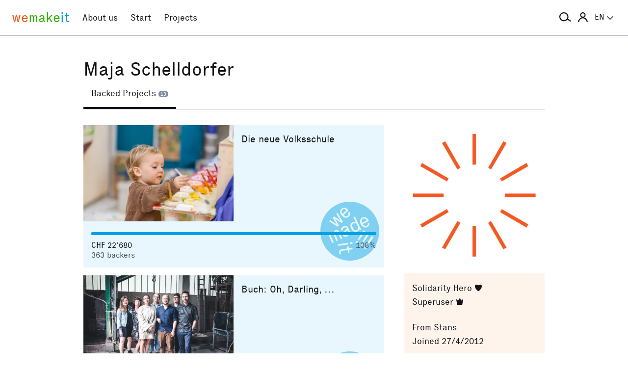

--- FILE ---
content_type: text/css; charset=utf-8
request_url: https://assets.wemakeit.com/assets/application-1fb76826d7727cd32842f358c1f256030c510dd9c378a0a9e7f8d1382c4703ec.css
body_size: 38912
content:
.miming-banner{background-color:#f15a22;bottom:0%;box-shadow:0 0.1875rem 0.3125rem 0.1875rem #121317;color:#fff;height:62px;opacity:0.95;padding:0.625rem 1rem;position:fixed;text-align:center;width:100%;z-index:99999}@media (min-width: 41.75em){.miming-banner{height:41px}}.miming-banner a:hover,.miming-banner a:focus{background-color:transparent;color:#121317}.miming-user .dialogs .dialog,.miming-user .back-button.bottom-sticky{bottom:62px !important}@media (min-width: 41.75em){.miming-user .dialogs .dialog,.miming-user .back-button.bottom-sticky{bottom:auto !important}}@media (max-width: 25.875em){.miming-user .dialogs .dialog .dialog-box{display:block !important}}.miming-user>footer{padding-bottom:62px}@media (min-width: 41.75em){.miming-user>footer{padding-bottom:41px}}@font-face{font-family:Executive;src:url(https://assets.wemakeit.com/assets/executive-regular-webfont-da5def4265455b87b981c144e20ace8c3819c59a42817eb895f0137590d00664.eot);src:url(https://assets.wemakeit.com/assets/executive-regular-webfont-da5def4265455b87b981c144e20ace8c3819c59a42817eb895f0137590d00664.eot?#iefix) format("embedded-opentype"),url(https://assets.wemakeit.com/assets/executive-regular-webfont-ff9dfc116da92370eda80b3d1d5bcbb6147785d0764ca8f92c92d7836fc82618.woff) format("woff"),url(https://assets.wemakeit.com/assets/executive-regular-webfont-c0bcfda3737c2c7746b3d7d5248fc872adc9628b50332963a84d52728b244a1a.ttf) format("truetype"),url(https://assets.wemakeit.com/assets/executive-regular-webfont-679e510d8d944814183a40882487aece84e8e209d4e00bdaa6b53b228e1a695e.svg) format("svg");font-display:swap;font-style:normal;font-weight:normal}@font-face{font-family:Executive Italic;src:url(https://assets.wemakeit.com/assets/executive-italic-webfont-18a0decf961eea2ba99570f28a5d4d37a47584cc2f65e0f3ddb8f038878644f1.eot);src:url(https://assets.wemakeit.com/assets/executive-italic-webfont-18a0decf961eea2ba99570f28a5d4d37a47584cc2f65e0f3ddb8f038878644f1.eot?#iefix) format("embedded-opentype"),url(https://assets.wemakeit.com/assets/executive-italic-webfont-70dadce8d11758734c920f6a2f305adf4df43fe6f73d1a273cbb70b997a9fbef.woff) format("woff"),url(https://assets.wemakeit.com/assets/executive-italic-webfont-fa0f8dc215711090fa73488e88e0df1ea11e3341afc114a0116fdbf0b52b64ec.ttf) format("truetype"),url(https://assets.wemakeit.com/assets/executive-italic-webfont-7e610b9d344c147a2af8f333c3af4494c3bdb2d81de4ee83e39c64c1debfe29f.svg) format("svg");font-display:swap;font-style:normal;font-weight:normal}@font-face{font-family:Alpina Bold Italic;src:url(https://assets.wemakeit.com/assets/GT-Alpina-Fine-Standard-Bold-Italic-23cea36bfb9e2881486447ac237cd906ab57b82f05619bb74bbab9814196cd1b.woff2) format("woff2"),url(https://assets.wemakeit.com/assets/GT-Alpina-Fine-Standard-Bold-Italic-db2017a13cfefe9f9ba6b6b8f2ce36c0dbcf7e72fe4c28488d3383e4010d7149.woff) format("woff");font-display:swap;font-style:normal;font-weight:normal}html{box-sizing:border-box}*,*:before,*:after{box-sizing:inherit}body{background:#fff;margin:0;text-rendering:optimizeLegibility;-webkit-text-size-adjust:none}body.autosubmit{display:none}body.scrolling-locked{height:100%;overflow:hidden}body>svg{display:none;height:0;overflow:hidden;width:0}a,label{text-rendering:auto}form{margin:0}img{border:0}ul,ol,li{margin:0;padding:0;list-style:none outside none}table{border-collapse:collapse;border-spacing:0;margin:0;border:0}table td{padding:0;vertical-align:top}.clear{clear:both}.cleared:after{clear:both;content:" ";display:table}.hidden{height:0;left:-999rem !important;overflow:hidden;position:absolute !important;margin:0;padding:0}.hidden--hard{display:none !important;margin:0;padding:0}@media (min-width: 0.0625em) and (max-width: 25.8125em){.hidden--s-only{height:0;left:-999rem !important;overflow:hidden;position:absolute !important}}@media (min-width: 25.875em) and (max-width: 41.6875em){.hidden--m-only{height:0;left:-999rem !important;overflow:hidden;position:absolute !important}}@media (min-width: 0.0625em) and (max-width: 41.6875em){.hidden--s-m{height:0;left:-999rem !important;overflow:hidden;position:absolute !important}}@media (min-width: 41.75em) and (max-width: 60.75em){.hidden--l-only{height:0;left:-999rem !important;overflow:hidden;position:absolute !important}}@media (min-width: 41.75em){.hidden--l-upwards{height:0;left:-999rem !important;overflow:hidden;position:absolute !important}}@media (min-width: 60.8125em){.hidden--XL-only{height:0;left:-999rem !important;overflow:hidden;position:absolute !important}}.nomargin{margin:0 !important}.topless{margin-top:0 !important;padding-top:0 !important}.bottomless{margin-bottom:0 !important;padding-bottom:0 !important}@media (min-width: 25.875em){.bottomless--medium{margin-bottom:0 !important;padding-bottom:0 !important}}.borderless{border:0 !important}span.highlighted--red{color:#f15a22}span.highlighted--green{color:#33b400}span.highlighted--blue{color:#00a1e4}span.highlighted--colibri-yellow{color:#e6c314}span.highlighted--colibri-red{color:#dc2832}span.highlighted--colibri-blue{color:#0f3c91}.marked{border-radius:0.125rem;-webkit-box-decoration-break:clone;box-decoration-break:clone;padding:0 0.35em}.marked--red{background-color:#f15a22;color:#fff}.marked--green{background-color:#33b400;color:#fff}.marked--blue{background-color:#00a1e4;color:#fff}.github-fork-ribbon-wrapper{z-index:10101 !important}del::before,del::after{height:0;left:-999rem !important;overflow:hidden;position:absolute !important}del::before{content:" [deletion start] "}del::after{content:" [deletion end] "}.horizontal-padding{padding:0 1rem}@media (min-width: 41.75em){.horizontal-padding{padding:0}}.vertical-spacing--top-m{margin-top:1.5rem !important}.vertical-spacing--top-l{margin-top:2rem !important}.vertical-spacing--bottom-l{margin-bottom:2rem !important}.section-spacing{margin-top:3rem !important}.symbol--inline{margin:0 0.5rem}.symbol--inline--left{display:inline-block;line-height:1 !important;margin-left:0}.symbol--inline svg{height:1.3em;vertical-align:middle;width:auto}.locations .symbol--inline svg{height:auto !important;width:0.5625rem}.location .symbol--inline svg{height:auto !important;width:0.6875rem}.symbol--cart{margin:0 0.35em 0 0}.symbol--cart svg{height:auto !important;margin-top:0.1875rem;vertical-align:text-top;width:0.9375rem}@media (min-width: 41.75em){.symbol--cart svg{margin-top:0.25rem;width:1.0625rem}}a.link-with-symbol{border-bottom:0}a.link-with-symbol span.label{border-bottom:1px solid;transition:inherit}a.link-with-symbol:hover span.label,a.link-with-symbol:focus span.label{border-bottom-color:transparent}.centered-text{text-align:center}figure.inline-symbols{display:flex;flex-direction:row;gap:1rem;height:100%;margin:1.5rem 0;overflow:hidden}@media (min-width: 41.75em){figure.inline-symbols{margin:0}}figure.inline-symbols svg{flex:0 1 96px;height:auto;width:100%}figure.inline-symbols .red,figure.inline-symbols .green,figure.inline-symbols .blue{background:none}@media (min-width: 41.75em){.containing-symbols figure.inline-symbols svg{align-self:end}}figure{margin:unset}span.hint{font-size:0.875rem;line-height:1.3571428571;color:#505466;display:block;margin:0.5rem 0}.dialogs{bottom:0;height:100%;overflow:auto;position:fixed;width:100%;pointer-events:none;z-index:10111}.dialogs .dialog{bottom:0;overflow:auto;pointer-events:all;position:absolute;text-align:center;width:100%;z-index:10112}@media (min-width: 41.75em){.dialogs .dialog{padding-bottom:1.5rem;position:relative}}.dialogs .dialog.disable-close .close{display:none}.dialogs .dialog .dialog-box{font-size:0.875rem;line-height:1.3571428571;display:block;min-height:5rem;overflow:hidden;padding:0.5rem 1rem;position:relative;text-align:left;width:100%}@media (min-width: 41.75em){.dialogs .dialog .dialog-box{font-size:1rem;line-height:1.375;border:0.0625rem solid;border-radius:0.0625rem;box-shadow:0 0.375rem 0.5625rem rgba(0,0,0,0.25);display:inline-block;min-height:inherit;padding:0;width:23.5rem}}.dialogs .dialog .dialog-box h3{font-size:0.875rem;line-height:1.3571428571}@media (min-width: 41.75em){.dialogs .dialog .dialog-box h3{font-size:1rem;line-height:1.375}}.dialogs .dialog .dialog-box.red,.dialogs .dialog .dialog-box.alert{background:rgba(255,244,236,0.9)}.dialogs .dialog .dialog-box.red .button,.dialogs .dialog .dialog-box.alert .button{-webkit-appearance:none;-moz-appearance:none;-ms-appearance:none;-o-appearance:none;appearance:none;font-size:1rem;line-height:1.4375;background-color:#f15a22;border:0.0625rem solid #f15a22;border-radius:0.125rem;box-sizing:border-box;color:#fff;display:inline-block;font-weight:normal;height:auto;padding:0.5625rem 1rem;position:relative;text-align:center;transition:all 0.2s ease}@media (min-width: 41.75em){.dialogs .dialog .dialog-box.red .button,.dialogs .dialog .dialog-box.alert .button{font-size:1.125rem;line-height:1.5555555556}}.dialogs .dialog .dialog-box.red .button:hover,.dialogs .dialog .dialog-box.red .button:focus,.dialogs .dialog .dialog-box.alert .button:hover,.dialogs .dialog .dialog-box.alert .button:focus{background-color:#eb4a0f;border-color:#e5480e;color:#f2f2f2;cursor:pointer}.dialogs .dialog .dialog-box.red .button.continue,.dialogs .dialog .dialog-box.alert .button.continue{background-color:#ff9670}.dialogs .dialog .dialog-box.green,.dialogs .dialog .dialog-box.notice,.dialogs .dialog .dialog-box.confirm{background:rgba(245,250,242,0.9)}.dialogs .dialog .dialog-box.green .buttons .button.ok,.dialogs .dialog .dialog-box.notice .buttons .button.ok,.dialogs .dialog .dialog-box.confirm .buttons .button.ok{background-color:#33b400;border-color:#33b400}.dialogs .dialog .dialog-box.green .buttons .button.ok:hover,.dialogs .dialog .dialog-box.green .buttons .button.ok:focus,.dialogs .dialog .dialog-box.notice .buttons .button.ok:hover,.dialogs .dialog .dialog-box.notice .buttons .button.ok:focus,.dialogs .dialog .dialog-box.confirm .buttons .button.ok:hover,.dialogs .dialog .dialog-box.confirm .buttons .button.ok:focus{background-color:#2c9b00;border-color:#2a9400;color:#f2f2f2;cursor:pointer}.dialogs .dialog .dialog-box.green .buttons .button.cancel,.dialogs .dialog .dialog-box.notice .buttons .button.cancel,.dialogs .dialog .dialog-box.confirm .buttons .button.cancel{background-color:transparent;border-color:currentColor;color:#33b400}.dialogs .dialog .dialog-box.green .buttons .button.cancel:hover,.dialogs .dialog .dialog-box.green .buttons .button.cancel:focus,.dialogs .dialog .dialog-box.notice .buttons .button.cancel:hover,.dialogs .dialog .dialog-box.notice .buttons .button.cancel:focus,.dialogs .dialog .dialog-box.confirm .buttons .button.cancel:hover,.dialogs .dialog .dialog-box.confirm .buttons .button.cancel:focus{background:rgba(51,180,0,0.2);color:#33b400}.dialogs .dialog .dialog-box.blue,.dialogs .dialog .dialog-box.notification{background:rgba(231,247,253,0.9)}.dialogs .dialog .dialog-box.blue .buttons .button.ok,.dialogs .dialog .dialog-box.notification .buttons .button.ok{background-color:#00a1e4;border-color:#00a1e4}.dialogs .dialog .dialog-box.blue .buttons .button.ok:hover,.dialogs .dialog .dialog-box.blue .buttons .button.ok:focus,.dialogs .dialog .dialog-box.notification .buttons .button.ok:hover,.dialogs .dialog .dialog-box.notification .buttons .button.ok:focus{background-color:#008fcb;border-color:#008ac4;color:#f2f2f2;cursor:pointer}.dialogs .dialog .dialog-box.blue .buttons .button.cancel,.dialogs .dialog .dialog-box.notification .buttons .button.cancel{background-color:transparent;border-color:currentColor;color:#00a1e4}.dialogs .dialog .dialog-box.blue .buttons .button.cancel:hover,.dialogs .dialog .dialog-box.blue .buttons .button.cancel:focus,.dialogs .dialog .dialog-box.notification .buttons .button.cancel:hover,.dialogs .dialog .dialog-box.notification .buttons .button.cancel:focus{background:rgba(0,161,228,0.2);color:#00a1e4}.dialogs .dialog .dialog-box.gray{background:rgba(230,236,243,0.9)}.dialogs .dialog .dialog-box>.buttons{border:0;background:none;display:flex;padding:0 0 1rem;width:100%}@media (min-width: 41.75em){.dialogs .dialog .dialog-box>.buttons{padding-right:1rem;padding-left:1rem}}.dialogs .dialog .dialog-box>.buttons .button{font-size:0.875rem;line-height:1.3571428571;flex-grow:1;padding-top:0.25rem;padding-bottom:0.25rem}@media (min-width: 41.75em){.dialogs .dialog .dialog-box>.buttons .button{font-size:1rem;line-height:1.375}}.dialogs .dialog .dialog-box>.buttons .button+.button{margin-left:0.5rem}.dialogs .dialog .dialog-box>h3{margin:0;padding-top:0.625rem;padding-bottom:0.625rem}@media (min-width: 41.75em){.dialogs .dialog .dialog-box>h3{border-bottom:0.0625rem solid;padding-right:1rem;padding-left:1rem}}@media (min-width: 41.75em){.dialogs .dialog.popup.modal{top:50%;max-height:100%;transform:translateY(-50%)}}.dialogs .dialog.popup.modal .dialog-box{background-color:rgba(0,161,228,0.9);border:1px solid #00a1e4;color:#fff}@media (min-width: 41.75em){.dialogs .dialog.popup.modal .dialog-box{padding:1.5rem 1rem}}.dialogs .dialog.popup.modal .dialog-box h3{font-size:1.625rem;line-height:1.2307692308;padding-top:1.5rem}@media (min-width: 41.75em){.dialogs .dialog.popup.modal .dialog-box h3{font-size:2rem;line-height:1.125;border-bottom:none;padding-top:1rem;padding-right:0;padding-left:0}}.dialogs .dialog.popup.modal .dialog-box h3 .close{right:1rem;top:0.5rem}.dialogs .dialog.popup.modal .dialog-box .close,.dialogs .dialog.popup.modal .dialog-box p{font-size:1.125rem;line-height:1.5555555556}@media (min-width: 41.75em){.dialogs .dialog.popup.modal .dialog-box .close,.dialogs .dialog.popup.modal .dialog-box p{font-size:1.25rem;line-height:1.6}}.dialogs .dialog.popup.modal .dialog-box p{padding:0}.dialogs .dialog.popup.modal .dialog-box>.buttons{flex-direction:column;padding-right:0;padding-left:0;margin-top:1rem}@media (min-width: 41.75em){.dialogs .dialog.popup.modal .dialog-box>.buttons:last-child{padding-bottom:0}}.dialogs .dialog.popup.modal .dialog-box>.buttons .button{font-size:1.25rem;line-height:1.6;padding:0.625rem 0.375rem;transition:background-color 0.3s ease-out}.dialogs .dialog.popup.modal .dialog-box>.buttons .button+.button{margin-top:0.625rem;margin-left:0}.dialogs .dialog.popup.modal .dialog-box>.buttons .button.ok{background-color:#e7f7fd;border:1px solid #e7f7fd;color:#00a1e4}.dialogs .dialog.popup.modal .dialog-box>.buttons .button.ok:hover,.dialogs .dialog.popup.modal .dialog-box>.buttons .button.ok:focus{background-color:#b8e7f9;color:#007db1}.dialogs .dialog.popup.modal .dialog-box>.buttons .button.cancel{background-color:transparent;border:1px solid #fff;color:#fff}.dialogs .dialog.popup.modal .dialog-box>.buttons .button.cancel:hover,.dialogs .dialog.popup.modal .dialog-box>.buttons .button.cancel:focus{background-color:#007db1;color:#e6e6e6}.dialogs .dialog.popup.modal .dialog-box.popup--webinar{background-color:rgba(241,90,34,0.9);border:1px solid #f15a22}.dialogs .dialog.popup.modal .dialog-box.popup--webinar>.buttons .button.ok{background-color:#fff4ec;border:1px solid #fff4ec;color:#f15a22}.dialogs .dialog.popup.modal .dialog-box.popup--webinar>.buttons .button.ok:hover,.dialogs .dialog.popup.modal .dialog-box.popup--webinar>.buttons .button.ok:focus{background-color:#ffd6b9;color:#d3430d}.dialogs .dialog.popup.modal .dialog-box.popup--webinar>.buttons .button.cancel:hover,.dialogs .dialog.popup.modal .dialog-box.popup--webinar>.buttons .button.cancel:focus{background-color:#d3430d}.dialogs .dialog.popup.modal .dialog-box.popup--crowdfunding-challenge{background-color:rgba(51,180,0,0.9);border:0.0625rem solid #33b400}.dialogs .dialog.popup.modal .dialog-box.popup--crowdfunding-challenge>.buttons .button.ok{background-color:#f5faf2;border:0.0625rem solid #f5faf2;color:#33b400}.dialogs .dialog.popup.modal .dialog-box.popup--crowdfunding-challenge>.buttons .button.ok:hover,.dialogs .dialog.popup.modal .dialog-box.popup--crowdfunding-challenge>.buttons .button.ok:focus{background-color:#d9eccd;color:#258100}.dialogs .dialog.popup.modal .dialog-box.popup--crowdfunding-challenge>.buttons .button.cancel:hover,.dialogs .dialog.popup.modal .dialog-box.popup--crowdfunding-challenge>.buttons .button.cancel:focus{background-color:#258100}.dialogs .dialog p{font-size:0.875rem;line-height:1.3571428571;margin:0;padding:0 1rem 0.625rem}@media (min-width: 41.75em){.dialogs .dialog p{font-size:1rem;line-height:1.375;padding-top:0.625rem}}.dialogs .dialog .details{font-size:0.875rem;line-height:1.3571428571;margin:0;padding-right:1rem;padding-left:1rem}@media (min-width: 41.75em){.dialogs .dialog .details{font-size:1rem;line-height:1.375}}.dialogs .dialog .close{cursor:pointer;position:absolute;right:1rem;top:1.25rem}@media (min-width: 41.75em){.dialogs .dialog .close{top:0.625rem}}.dialogs .dialog loading-spinner{height:5rem;position:relative;top:2rem}.dialogs .dialog.flash:first-child{padding-top:1rem}.dialogs .dialog.flash .bubble,.dialogs .dialog.flash .dialog-box{cursor:pointer}.dialogs .dialog.modal{position:absolute;top:auto;bottom:0;z-index:10111}@media (min-width: 41.75em){.dialogs .dialog.modal{top:30%;bottom:auto}}.dialogs .dialog.modal .dialog-box p{padding:0.625rem 0 1rem}@media (min-width: 41.75em){.dialogs .dialog.modal .dialog-box p{padding:0.625rem 1rem}}.dialogs .dialog.modal .dialog-box p.feedback{padding:0}.dialogs .dialog.modal .dialog-box p.error-message{color:#f15a22;padding:0 0 0.625rem}.dialogs .dialog.modal .dialog-box h3+p{padding-top:0}@media (min-width: 41.75em){.dialogs .dialog.modal .dialog-box h3+p{padding-top:0.625rem}}.dialogs .dialog.session h1{font-size:1.625rem;line-height:1.2307692308}@media (min-width: 41.75em){.dialogs .dialog.session h1{font-size:2rem;line-height:1.125}}.dialogs .dialog.newsletters,.dialogs .dialog.session{top:0}@media (min-width: 25.875em) and (orientation: portrait){.dialogs .dialog.newsletters,.dialogs .dialog.session{top:auto}}@media (min-width: 41.75em){.dialogs .dialog.newsletters,.dialogs .dialog.session{bottom:auto;max-height:100%;overflow:auto;top:50%;transform:translateY(-50%)}}@media (min-width: 41.75em) and (min-width: 60.8125em){.dialogs .dialog.newsletters .dialog-box,.dialogs .dialog.session .dialog-box{min-width:23.5rem}}.dialogs .dialog.newsletters .dialog-box,.dialogs .dialog.session .dialog-box{background:#e6ecf3}.dialogs .dialog.newsletters .close,.dialogs .dialog.session .close{font-size:1rem;line-height:1.375;right:1rem;top:1rem}@media (min-width: 41.75em){.dialogs .dialog.newsletters .close,.dialogs .dialog.session .close{top:0.625rem}}@media (min-width: 41.75em){.dialogs .dialog.newsletters .content,.dialogs .dialog.session .content,.dialogs .dialog.remote.modal.conversation .content,.dialogs .dialog.remote.modal.zendesk_messages .content,.verify_otp .dialogs .dialog.remote.modal .content{padding:1rem}}.dialogs .dialog.embed-widgets,.dialogs .dialog.conversation{width:100%}@media (min-width: 41.75em){.dialogs .dialog.embed-widgets,.dialogs .dialog.conversation{bottom:auto;max-height:100%;overflow:auto;padding-bottom:0;top:50%;transform:translateY(-50%)}.dialogs .dialog.embed-widgets .dialog-box,.dialogs .dialog.conversation .dialog-box{min-width:41.25rem}}@media (min-width: 60.8125em){.dialogs .dialog.embed-widgets .dialog-box,.dialogs .dialog.conversation .dialog-box{min-width:47.5rem}}.dialogs .dialog.embed-widgets .content{padding:0}@media (min-width: 41.75em){.dialogs .dialog.embed-widgets .content{padding:0}}.dialogs .signed-in-greeting--title{margin-top:0}.dialogs p.signed-in-greeting--subline{font-size:1.125rem;line-height:1.5555555556;padding-right:0 !important;padding-left:0 !important}@media (min-width: 41.75em){.dialogs p.signed-in-greeting--subline{font-size:1.25rem;line-height:1.6}}#modal{display:none;position:absolute;top:0;background:#fff;width:100%;height:100%;z-index:10109;position:fixed}.dialog-box .content{padding-bottom:0.625rem}.dialog-box .content p{padding:0}.dialog-box .content .two-columns{display:flex;flex-direction:row;flex-wrap:wrap;gap:0.5rem 1rem}.dialog-box .content .two-columns>*{flex:0 1 calc(50% - 0.5rem)}.dialog-box .content .two-columns--l{display:block}@media (min-width: 41.75em){.dialog-box .content .two-columns--l{display:flex}}.dialog-box .content .inputs{margin-bottom:0}.dialog-box .content .inputs label{height:auto;left:0 !important;position:relative !important;font-size:0.75rem;line-height:1.5;color:#1d1f25}@media (min-width: 41.75em){.dialog-box .content .inputs label{font-size:0.875rem;line-height:1.3571428571}}.dialog-box .content .inputs input:hover,.dialog-box .content .inputs input:focus,.dialog-box .content .inputs textarea:hover,.dialog-box .content .inputs textarea:focus{border-color:#93a1c4;background-color:#fff}.dialog-box .content .inputs .invalid input{color:#f15a22}.dialog-box .content .inputs input{transition:color 0.3s ease-in-out;width:100%}.dialog-box .content .inputs input[type="checkbox"]{margin:0;width:auto}.dialog-box .content .inputs textarea{height:6.5625rem}.dialog-box .content .inputs .input{margin:0.5rem 0 0 0}.dialog-box .content .inputs .input:first-child{margin:0}.dialog-box .content .inputs .input-container{margin:0.8em 0 0}@media (min-width: 41.75em){.dialog-box .content .inputs .input-container{margin:0.8em 0 0}}.dialog-box .content .inputs .input-container h4{font-size:0.75rem;line-height:1.5;color:#1d1f25;margin-bottom:0.2em}@media (min-width: 41.75em){.dialog-box .content .inputs .input-container h4{font-size:0.875rem;line-height:1.3571428571;margin-bottom:0.4em}}.dialog-box .content .inputs .input-container p{font-size:0.75rem;line-height:1.5;color:#505466;padding:0}@media (min-width: 41.75em){.dialog-box .content .inputs .input-container p{font-size:0.875rem;line-height:1.3571428571}}.dialog-box .content .inputs .input-container>span,.dialog-box .content .inputs>span{display:block;white-space:nowrap}.dialog-box .content .inputs .input-container>span input,.dialog-box .content .inputs>span input{width:auto}@media (min-width: 41.75em){.dialog-box .content .inputs.is-hidden,.dialog-box .content .commit.is-hidden{height:auto;left:0 !important;position:relative !important}}.dialog-box .content input[type=submit],.dialog-box .content button[type=submit]{background-color:#121317;border-color:#121317;margin:0.5rem 0 0;padding:0.375rem 1rem}.dialog.zendesk_messages .dialog-box .content input[type=submit]{font-size:0.875rem;line-height:1.3571428571}@media (min-width: 41.75em){.dialog.zendesk_messages .dialog-box .content input[type=submit]{font-size:1rem;line-height:1.4375}}.dialog.conversation form .inputs input,.dialog.conversation form .inputs textarea{font-size:1rem;line-height:1.375;font-family:inherit;font-style:normal}@media (min-width: 0.0625em) and (max-width: 41.6875em){.dialog.conversation form .inputs .conversation_messages_subject{margin-top:0.5rem}}.dialog.conversation input[type=submit]{background-color:#1d1f25;border-color:#1d1f25;color:#fff;margin:0.5rem 0 0;padding:0.375rem;cursor:pointer;min-width:50%}@media (min-width: 41.75em){.dialog.conversation input[type=submit]{font-size:1rem;line-height:1.375;margin-top:1rem;min-width:25%}}.dialog.conversation input[type=submit]:hover,.dialog.conversation input[type=submit]:focus{background-color:#121317;border-color:#121317}.dialog-box form.new_sign_in .inputs:after,.dialog-box form.new_verify_otp .inputs:after{clear:both;content:" ";display:table}.dialog-box form.new_sign_in .inputs .input.email,.dialog-box form.new_sign_in .inputs .input.verify_otp_token,.dialog-box form.new_verify_otp .inputs .input.email,.dialog-box form.new_verify_otp .inputs .input.verify_otp_token{margin-top:0.8em}.dialog-box form.new_sign_in .inputs .input.email label,.dialog-box form.new_sign_in .inputs .input.verify_otp_token label,.dialog-box form.new_verify_otp .inputs .input.email label,.dialog-box form.new_verify_otp .inputs .input.verify_otp_token label{height:0;left:-999rem !important;overflow:hidden;position:absolute !important}.dialog-box form.new_sign_in .inputs .terms,.dialog-box form.new_verify_otp .inputs .terms{margin-top:0.8em}.dialog-box form.new_sign_in .inputs .terms:after,.dialog-box form.new_verify_otp .inputs .terms:after{clear:both;content:" ";display:table}.dialog-box form.new_sign_in .inputs .terms input[type=checkbox],.dialog-box form.new_verify_otp .inputs .terms input[type=checkbox]{max-width:8%}.dialog-box form.new_sign_in .inputs .terms input[type=checkbox]+label,.dialog-box form.new_verify_otp .inputs .terms input[type=checkbox]+label{display:block;float:right;margin:0;padding-top:0.1875rem;max-width:92%;white-space:normal}.dialog-box form[name='sign_in'] .inputs,.dialog-box form.new_sign_in .inputs{max-height:200px;transition:all 0.3s ease-out}.dialog-box form.new_identity .inputs{max-height:600px;transition:all 0.3s ease-out}.dialog-box form .loader+.inputs,.dialog-box form .loader+.inputs+.commit{max-height:0;opacity:0;overflow:hidden}.dialog-box form h1,.dialog-box .social-media h1{margin:0}.dialog-box form p.terms,.dialog-box form p.options,.dialog-box .social-media p.terms,.dialog-box .social-media p.options{font-size:0.75rem;line-height:1.5;color:#1d1f25}@media (min-width: 41.75em){.dialog-box form p.terms,.dialog-box form p.options,.dialog-box .social-media p.terms,.dialog-box .social-media p.options{font-size:0.875rem;line-height:1.3571428571}}.dialogs .dialog-box form p.terms,.dialogs .dialog-box .social-media p.terms{margin:1rem 0 0;padding:0}.dialogs .dialog-box form p.terms a:hover,.dialogs .dialog-box form p.terms a:focus,.dialogs .dialog-box .social-media p.terms a:hover,.dialogs .dialog-box .social-media p.terms a:focus{background-color:#d5e0ea;margin-bottom:0}.dialog-box .inputs{position:relative}.dialog-box .inputs:after{clear:both;content:" ";display:table}.dialog-box .inputs:first-of-type{border:0}.dialog-box .inputs.social-media{border-top:0.0625rem solid;margin-top:1.5rem;padding-top:1rem}@media (min-width: 41.75em){.dialog-box .inputs.social-media{margin-top:1.625rem;padding-top:1.125rem}}.dialog-box .inputs.user,.dialog-box .inputs:only-of-type,.dialog-box .inputs:last-of-type{padding-bottom:0}.dialog-box .inputs.user{padding-top:0 !important}.dialog-box p.option{background-color:#e6ecf3;top:-1.3125rem;clear:both;display:block;left:50%;margin:0;padding-right:0.625rem !important;padding-left:0.625rem !important;position:absolute;text-align:center;transform:translateX(-50%)}.dialog-box p.option:after{content:'';display:block}.dialog-box .commit button,.dialog-box .facebook button,.dialog-box .google button{font-size:1.25rem;line-height:1.6;display:flex;align-items:center;text-align:left;width:100%}.dialog-box .commit button .inline-icon,.dialog-box .facebook button .inline-icon,.dialog-box .google button .inline-icon{display:block;width:2.8125rem;flex:none}.dialog-box .commit button .inline-icon>svg,.dialog-box .facebook button .inline-icon>svg,.dialog-box .google button .inline-icon>svg{display:block;height:auto;width:1.75rem}.dialog-box .commit button .label,.dialog-box .facebook button .label,.dialog-box .google button .label{flex:1 0 auto}.dialog-box .commit button[type=submit]{background-color:#33b400;border-color:#33b400}.dialog-box .commit button[type=submit]:hover,.dialog-box .commit button[type=submit]:focus{background-color:#2c9b00}.dialog-box .input.facebook button{background-color:#3a5795;border-color:#3a5795}.dialog-box .input.facebook button:hover,.dialog-box .input.facebook button:focus{background-color:#334c83}.dialog-box .input.google button{background-color:#fff;border-color:#fff;color:#121317}.dialog-box .input.google button:hover,.dialog-box .input.google button:focus{background-color:#f2f2f2}.dialog-box form[name="sign_in"] .inputs{padding-top:1rem}.email-sign-in{border-top:1px solid;margin-top:2rem;padding-top:1rem;position:relative}.email-sign-in.response{border-top:0;margin-top:0;padding-top:0}.email-sign-in h4{height:0;left:-999rem !important;overflow:hidden;position:absolute !important}.email-visual-feedback{display:none}.dialog-box form[name="email_sign_in"]{margin-top:1rem}.dialog-box form[name="email_sign_in"] button.secondary{-webkit-appearance:none;-moz-appearance:none;-ms-appearance:none;-o-appearance:none;appearance:none}.dialog-box form[name="email_sign_in"] button.secondary--without-password{background-color:#00a1e4;border-color:#00a1e4}.dialog-box form[name="email_sign_in"] button.secondary--without-password:hover,.dialog-box form[name="email_sign_in"] button.secondary--without-password:focus{background-color:#008fcb;border-color:#008fcb}.dialog-box form[name="remind"] .buttons,.dialog-box form[name="sign_in"] .buttons,.dialog-box form.new_identity .buttons{margin-top:0.375rem;text-align:left}.dialog-box form[name="remind"] .back-to-start,.dialog-box form[name="sign_in"] .back-to-start,.dialog-box form.new_identity .back-to-start{margin-top:0.5rem}.dialog-box form[name="remind"] button.secondary--link-like,.dialog-box form[name="sign_in"] button.secondary--link-like,.dialog-box form.new_identity button.secondary--link-like{-webkit-appearance:none;-moz-appearance:none;-ms-appearance:none;-o-appearance:none;appearance:none;font-size:0.875rem;line-height:1.3571428571;background:none;border-color:initial;border-radius:0;border-style:solid;border-width:0 0 0.0625rem 0;color:#121317;padding:0;text-align:left;width:auto;min-width:auto}@media (min-width: 41.75em){.dialog-box form[name="remind"] button.secondary--link-like,.dialog-box form[name="sign_in"] button.secondary--link-like,.dialog-box form.new_identity button.secondary--link-like{font-size:1rem;line-height:1.375}}.dialog-box form[name="remind"] button.secondary--link-like:hover,.dialog-box form[name="remind"] button.secondary--link-like:focus,.dialog-box form[name="sign_in"] button.secondary--link-like:hover,.dialog-box form[name="sign_in"] button.secondary--link-like:focus,.dialog-box form.new_identity button.secondary--link-like:hover,.dialog-box form.new_identity button.secondary--link-like:focus{background-color:#d5e0ea}.dialog-box form .inputs input{-webkit-appearance:none;-moz-appearance:none;-ms-appearance:none;-o-appearance:none;appearance:none;font-size:1.25rem;line-height:1.6;border-radius:0.125rem;margin-bottom:0;padding:0.625rem 0.375rem}.dialog-box form .inputs input[type=checkbox]{-webkit-appearance:checkbox;-moz-appearance:checkbox;-ms-appearance:checkbox;-o-appearance:checkbox;appearance:checkbox;font-size:1rem;line-height:1.375;background-color:#fff;border:0.0625rem solid #b4bed6;vertical-align:middle;width:10%}.dialog-box form .inputs input[type=checkbox]+label{overflow:hidden;text-overflow:ellipsis;vertical-align:middle;white-space:nowrap;max-width:89%}.dialog-box form.new-newsletters-dialog .commit,.dialog-box form.new-follower-dialog .commit{margin-top:0.5rem}@media (min-width: 41.75em){.dialog-box form.new-newsletters-dialog .commit,.dialog-box form.new-follower-dialog .commit{margin-top:1rem}}.dialog-box form.new-newsletters-dialog .commit button,.dialog-box form.new-newsletters-dialog .commit input[type=submit],.dialog-box form.new-follower-dialog .commit button,.dialog-box form.new-follower-dialog .commit input[type=submit]{font-size:1.25rem;line-height:1.6;width:100%}@media (min-width: 41.75em){.dialog-box .new-follower-container{padding:1rem 1rem 0.375rem}}.dialog-box .new-follower-container .inputs .input{margin-bottom:0}.dialog-box form.new_identity .create{margin-top:1rem}.dialog-box form.new_identity .create button{margin-top:0}.dialog-box form.new_identity .inputs .input.identity_privacy_policy_accepted input[type="checkbox"]{display:inline-block;margin-top:0.125rem;vertical-align:top;width:5%}.dialog-box form.new_identity .inputs .input.identity_privacy_policy_accepted label{-webkit-hyphens:auto;hyphens:auto;-webkit-hyphenate-limit-before:3;-webkit-hyphenate-limit-after:3;-webkit-hyphenate-limit-chars:6 3 3;-webkit-hyphenate-limit-lines:2;-webkit-hyphenate-limit-last:always;-webkit-hyphenate-limit-zone:8%;hyphenate-limit-chars:6 3 3;hyphenate-limit-lines:2;hyphenate-limit-last:always;hyphenate-limit-zone:8%;display:inline-block;white-space:normal;width:95%}.dialog.inline{margin-top:1.5rem}@media (min-width: 41.75em){.dialog.inline{margin-top:1.95rem}}.dialog.inline .dialog-box.gray{background:#fff}.dialog.inline .dialog-box .content{padding:0}.dialog.inline .dialog-box form h1{display:none}.dialog.inline .dialog-box form h4,.dialog.inline .dialog-box form .input-container h4{font-size:1rem;line-height:1.375;margin-bottom:0.15625rem}@media (min-width: 41.75em){.dialog.inline .dialog-box form h4,.dialog.inline .dialog-box form .input-container h4{margin-bottom:0.625rem}}.dialog.inline .dialog-box form .inputs .input label{height:auto;left:0 !important;position:relative !important;overflow:unset}@media (min-width: 41.75em){.dialog.inline .dialog-box form .inputs.identity .input{grid-column:1/8;margin:0}}@media (min-width: 41.75em){.dialog.inline .dialog-box form .inputs.identity .commit{grid-column:8/13;margin-top:1.625rem}}.dialog.inline .dialog-box form .inputs.identity .input-container.hint{margin-top:0.5rem}@media (min-width: 41.75em){.dialog.inline .dialog-box form .inputs.identity .input-container.hint{margin:0}}.dialog.inline .dialog-box form .inputs.identity .input-container.hint p{font-size:1rem;line-height:1.375;margin:0}@media (min-width: 41.75em){.dialog.inline .dialog-box form .inputs.identity .input-container.hint p{font-size:1rem;line-height:1.375}}@media (min-width: 41.75em){.dialog.inline .dialog-box form.new_identity{width:65.165%}}.dialog.inline .dialog-box form.new_identity .inputs{max-height:100%}.dialog.inline .dialog-box form.new_identity .inputs .input{margin-top:1.5rem}@media (min-width: 41.75em){.dialog.inline .dialog-box form.new_identity .inputs .input{margin-top:2.25rem}}.dialog.inline .dialog-box form.new_identity .inputs .input:first-of-type{margin-top:0}.dialog.inline .dialog-box form.new_identity .inputs .input-container .two-columns,.dialog.inline .dialog-box form.new_identity .inputs .input-container .two-columns>span{display:block}.dialog.inline .dialog-box form.new_identity .inputs .input-container .two-columns>span{margin-bottom:0.375rem}.dialog.inline .dialog-box form.new_identity .inputs .input-container{margin-top:1.5rem}@media (min-width: 41.75em){.dialog.inline .dialog-box form.new_identity .inputs .input-container{margin-top:1.2em}}.dialog.inline .dialog-box form.new_identity .inputs .input-container label,.dialog.inline .dialog-box form.new_identity .inputs .input-container label a{font-size:1rem;line-height:1.375}.dialog.inline .dialog-box form.new_identity .create{margin-top:1.5rem}@media (min-width: 41.75em){.dialog.inline .dialog-box form .create{width:70%}}.dialog.inline .dialog-box form .identity_screen_name+.hint{display:block}.dialog.inline .dialog-box form .commit button[type=submit]{background-color:#00a1e4;border-color:#00a1e4;text-align:center}.dialog.inline .dialog-box form .commit button[type=submit]::before{display:none}.dialog.inline .dialog-box form .commit button[type=submit]:hover,.dialog.inline .dialog-box form .commit button[type=submit]:focus{background-color:#008fcb}@media (min-width: 41.75em){.dialog.inline .dialog-box form[name=sign_in] .inputs.user,.dialog.inline .dialog-box form[name=sign_in] p.error-message{grid-column:1/8;margin:0}}.dialog.inline .dialog-box form[name=sign_in] p.error-message{color:#f15a22;margin-bottom:0.8em}@media (min-width: 41.75em){.dialog.inline .dialog-box form[name=sign_in] .commit{grid-column:8/13;margin-top:1.625rem}}.dialog.inline .dialog-box form[name=sign_in],.dialog.inline .dialog-box form[name=remind]{margin-top:0.3125rem}.dialog.inline .dialog-box form[name=sign_in] .secondary--password,.dialog.inline .dialog-box form[name=remind] .secondary--password{border-color:initial;padding:0;width:auto;min-width:auto}.dialog.inline .dialog-box .email-sign-in{border-top:none;margin-top:0;padding-top:0}.dialog.inline .dialog-box .email-sign-in h4{height:auto;left:0 !important;position:relative !important;font-size:1rem;line-height:1.375}@media (min-width: 41.75em){.dialog.inline .dialog-box .email-sign-in form .buttons{grid-column:1/8;margin:0}}.dialog.inline .dialog-box .email-sign-in form .secondary--without-password{background-color:#00a1e4;border:0;text-align:center}.dialog.inline .dialog-box .email-sign-in form .secondary--without-password:hover,.dialog.inline .dialog-box .email-sign-in form .secondary--without-password:focus{background-color:#008fcb}.dialog.inline .dialog-box .email-sign-in form .secondary--without-password::before{display:none}.dialog.inline .dialog-box .email-visual-feedback:not(.hidden--hard){color:#00a1e4;display:block;margin-top:1.5rem}@media (min-width: 41.75em){.dialog.inline .dialog-box .email-visual-feedback:not(.hidden--hard){margin-top:3rem}}.dialog.inline .dialog-box .email-visual-feedback:not(.hidden--hard) svg{height:auto;width:100%}@media (min-width: 41.75em){.dialog.inline .dialog-box .email-visual-feedback:not(.hidden--hard) svg{width:56.4%}}.dialog.inline .dialog-box h1.signed-in-greeting--title,.dialog.inline .dialog-box p.signed-in-greeting--subline{font-size:1rem;line-height:1.375;display:inline;margin:0 0.35em 0 0}@media (min-width: 41.75em){.dialog.inline .dialog-box h1.signed-in-greeting--title,.dialog.inline .dialog-box p.signed-in-greeting--subline{font-size:1.25rem;line-height:1.6}}.dialog.inline .email-sign-in form .buttons button,.dialog.inline .inputs.social-media .input.facebook button,.dialog.inline .inputs.social-media .input.google button{overflow:hidden}.dialog.inline .email-sign-in form .buttons button .inline-icon,.dialog.inline .inputs.social-media .input.facebook button .inline-icon,.dialog.inline .inputs.social-media .input.google button .inline-icon{height:1.3125rem;margin-right:0.5rem;width:1.3125rem}@media (min-width: 60.8125em){.dialog.inline .email-sign-in form .buttons button .inline-icon,.dialog.inline .inputs.social-media .input.facebook button .inline-icon,.dialog.inline .inputs.social-media .input.google button .inline-icon{margin-left:0.5rem;margin-right:1rem}}.dialog.inline .email-sign-in form .buttons button .inline-icon>svg,.dialog.inline .inputs.social-media .input.facebook button .inline-icon>svg,.dialog.inline .inputs.social-media .input.google button .inline-icon>svg{margin:0;width:1.3125rem}.dialog.inline .email-sign-in form .buttons button span.label,.dialog.inline .inputs.social-media .input.facebook button span.label,.dialog.inline .inputs.social-media .input.google button span.label{flex:1 1 auto;overflow:hidden;text-align:left;text-overflow:ellipsis;white-space:nowrap}.dialog.inline .inputs.social-media{border-top:0;padding-top:0;margin-top:0}.dialog.inline .inputs.social-media .input:first-of-type{margin-bottom:1rem}@media (min-width: 41.75em){.dialog.inline .inputs.social-media .input.facebook,.dialog.inline .inputs.social-media .input.google{width:56.5%}}.dialog.inline .inputs.social-media .input.facebook button::before{font-size:22px;line-height:1.1em;text-align:center}.dialog.inline .inputs.social-media .input.google button{box-shadow:2px 2px 4px 0 rgba(18,19,23,0.4);transition:box-shadow 0.3s ease-in-out}.dialog.inline .inputs.social-media .input.google button:hover,.dialog.inline .inputs.social-media .input.google button:focus{border-color:#f2f2f2;box-shadow:none}.dialog.inline .content .inputs label,.dialog.inline p.option{padding:0}.dialog.inline p.option{background:none;left:0;margin:1.5rem 0;position:relative;text-align:left;transform:none;top:0}@media (min-width: 41.75em){.dialog.inline p.option{margin:2.25rem 0}}body{font-size:1rem;line-height:1.375;color:#121317;font-family:Executive, Helvetica, Arial, sans-serif;font-weight:normal;font-style:normal}input,button,textarea,select,pre,code{font-family:inherit;font-size:inherit;line-height:inherit;color:inherit}var{font-style:normal}.symbol--inline{font-size:1em;line-height:inherit}a{border-bottom:0.0625rem solid;color:inherit;cursor:pointer;text-decoration:none}a:focus{outline:none}h2 a{border:none}h2 a:hover,h2 a:focus{background:transparent;color:#818ba3}h1,h3,h4,h5,.content ul,.content ol{font-weight:normal;margin:0.8em 0}p{margin:0.8em 0}p:last-child,.content ul:last-child,.content ol:last-child{margin:0.8em 0 1rem 0}h1{font-size:2.75rem;line-height:1}@media (min-width: 41.75em){h1{font-size:3.375rem;line-height:1.1111111111}}.page h1{padding-right:1rem;padding-left:1rem}@media (min-width: 41.75em){.page h1{margin:0;padding-right:0;padding-left:0}}.page.content .primary.content{padding-right:1rem;padding-left:1rem}@media (min-width: 41.75em){.page.content .primary.content{padding-right:0;padding-left:0}}h2{font-size:2rem;line-height:1.125;font-weight:normal;margin:0.8em 0 0.4em}@media (min-width: 41.75em){h2{font-size:2.375rem;line-height:1.1052631579}}.campaign h2,p.subtitle{font-size:1.5rem;line-height:1.3333333333}@media (min-width: 41.75em){.campaign h2,p.subtitle{font-size:1.625rem;line-height:1.2307692308}}h2+*{margin-top:0}.page.content .primary.content h2{border-top:0.0625rem solid #b4bed6;padding-top:0.8em}.page.content .primary.content h2:first-child,.page.content .primary.content .slideshow+h2,.page.content .primary.content .imageshow+h2,.page.content .primary.content .image+h2{padding-top:0;border-top:0}.page.content .primary.content .slideshow+.link-list,.page.content .primary.content .imageshow+.link-list,.page.content .primary.content .image+.link-list{border-top:0;margin-top:0}.page.content .primary.content .slideshow+.link-list ul li,.page.content .primary.content .imageshow+.link-list ul li,.page.content .primary.content .image+.link-list ul li{display:list-item;padding-left:0;overflow-x:hidden;text-overflow:ellipsis}.page.content .primary.content .slideshow+.link-list ul li::before,.page.content .primary.content .imageshow+.link-list ul li::before,.page.content .primary.content .image+.link-list ul li::before{display:none}p.subtitle{margin-top:0.8em}@media (min-width: 41.75em){p.subtitle{margin-top:0}}.project-page-wrapper p,.project-page-wrapper .content ul,.project-page-wrapper .content ol{font-size:1.25rem;line-height:1.6}.project-page-wrapper h2+*{margin-top:1.5rem}.project-page-wrapper.column-primary h3{font-size:1.25rem;line-height:1.6}@media (min-width: 60.8125em){.project-page-wrapper.column-primary h3{font-size:1.5rem;line-height:1.4166666667}}.project-page-wrapper.column-primary h4{font-size:1.25rem;line-height:1.2}.project-page-wrapper.column-primary .backers h3{font-size:0.875rem;line-height:1.3571428571}@media (min-width: 60.8125em){.project-page-wrapper.column-primary .backers h3{font-size:1rem;line-height:1.375}}.project-page-wrapper.column-primary .backers ul{font-size:0.875rem;line-height:1.3571428571}@media (min-width: 60.8125em){.project-page-wrapper.column-primary .backers ul{font-size:1rem;line-height:1.375}}h3{font-size:1.625rem;line-height:1.2307692308}@media (min-width: 41.75em){h3{font-size:2rem;line-height:1.125}}h3.reduced{font-size:1.5rem;line-height:1.3333333333}@media (min-width: 41.75em){h3.reduced{font-size:1.625rem;line-height:1.2307692308}}h4{font-size:1.5rem;line-height:1.3333333333;margin:0}@media (min-width: 41.75em){h4{font-size:1.625rem;line-height:1.2307692308}}h5{font-size:1.25rem;line-height:1.6}@media (min-width: 41.75em){h5{font-size:1.5rem;line-height:1.4166666667}}h6{font-size:1.125rem;line-height:1.3333333333}@media (min-width: 41.75em){h6{font-size:1.25rem;line-height:1.2}}p,.content ul,.content ol,.main-content table,.description-list{font-size:1.125rem;line-height:1.5555555556}@media (min-width: 41.75em){p,.content ul,.content ol,.main-content table,.description-list{font-size:1.25rem;line-height:1.6}}p.small{font-size:0.875rem;line-height:1.25rem}@media (min-width: 41.75em){p.small{font-size:1rem;line-height:1.5rem}}p strong,p em{font-weight:normal;font-style:normal}table.payment-details tr{border-bottom:1rem solid transparent}table.payment-details td{font-size:0.875rem;line-height:1.25rem;padding-right:2rem}@media (min-width: 41.75em){table.payment-details td{font-size:1rem;line-height:1.5rem}}@media (min-width: 60.8125em){table.payment-details td{display:table-cell}}table.payment-details td:first-child{font-size:1rem;line-height:1.5rem;min-width:6rem;white-space:normal}@media (min-width: 25.875em){table.payment-details td:first-child{white-space:nowrap}}@media (min-width: 41.75em){table.payment-details td:first-child{font-size:1.125rem;line-height:1.4375rem}}@media (min-width: 60.8125em){table.payment-details td:first-child{min-width:12.5rem}}.description-list{margin-top:0.8em;margin-bottom:0.8em}.description-list>dd{margin:0}hr{border:0;border-bottom:1px solid;border-color:inherit;margin:0.625rem 0}input,textarea{padding:0.375rem}input[type=checkbox]{padding:0 !important}code{background-color:#fff;border:0.0625rem solid #b4bed6;border-radius:0.125rem;box-shadow:none;display:block;margin:0 0 1rem;font-size:1rem;line-height:1.3125rem;display:inline;padding:0.375rem;overflow-y:scroll}@media (min-width: 41.75em){code{font-size:1rem;line-height:1.5rem;padding:0.1875rem}}pre code{display:block;padding:0.375rem}pre{margin:0.8em 0;padding-right:1rem;padding-left:1rem}@media (min-width: 41.75em){pre{padding:0}}.infobar li,.content li{display:table-row;padding-left:2rem}.infobar ul li:before,.content ul li:before{content:"\2014";display:table-cell;padding-right:1rem}.infobar ul.nols>li:before,.content ul.nols>li:before{content:"";padding-right:0}.infobar ul.social-media-channels,.content ul.social-media-channels{margin:0}.infobar ol,.content ol{counter-reset:item}.infobar ol>li:before,.content ol>li:before{content:counter(item);counter-increment:item;display:table-cell;text-indent:0;width:2rem}.infobar .lined li,.content .lined li{padding-top:1em;padding-bottom:1em;border-top:0.0625rem solid}.infobar .lined li:first-child,.content .lined li:first-child{border-top:0 !important}.infobar .lined li:last-child,.content .lined li:last-child{padding-bottom:0}.content.primary .image{margin:0.8em 0}@media (min-width: 41.75em){.content.primary .image{margin:1rem 0}}.content-wrapper:after{clear:both;content:" ";display:table}#news .post .visuals .image{margin:0;padding:0}#news .post .visuals .image .footer{border-bottom:0}#news .post .visuals .image .footer .caption{font-size:1rem;line-height:1.375;border-bottom:1px solid #b4bed6;color:#505466;padding:1rem;text-align:center}#main-medium .image,.post .image,.content .image{margin-top:0;margin-bottom:0}#main-medium .image img.portrait,.post .image img.portrait,.content .image img.portrait{height:240px;margin-right:auto;margin-left:auto;width:auto}@media (min-width: 25.875em){#main-medium .image img.portrait,.post .image img.portrait,.content .image img.portrait{height:311px}}@media (min-width: 60.8125em){#main-medium .image img.portrait,.post .image img.portrait,.content .image img.portrait{height:419px}}#main-medium .image .caption,.post .image .caption,.content .image .caption{text-align:center}figure.image figcaption{font-size:1rem;line-height:1.375;border-bottom:1px solid #b4bed6;color:#505466;padding:1rem;text-align:center}.video{line-height:0}.video img{height:auto;width:100%}.is-hidden{height:0;left:-999rem !important;overflow:hidden;position:absolute !important}.is-hidden-wanderlust{height:0;left:-999rem !important;overflow:hidden;position:absolute !important}.wanderlust-indicator{background:rgba(241,90,34,0.7);bottom:0;color:white;padding:0.5rem;position:fixed;right:0;text-transform:uppercase;white-space:nowrap}@media (min-width: 25.875em){.wanderlust-indicator{background:rgba(51,180,0,0.7)}}@media (min-width: 41.75em){.wanderlust-indicator{background:rgba(0,161,228,0.7)}}@media (min-width: 60.8125em){.wanderlust-indicator{background:rgba(18,19,23,0.7)}}.channels.featured.below{clear:both;display:block;margin:2.5rem auto 1rem;width:calc(100% - 2rem)}@media (min-width: 41.75em){.channels.featured.below{margin:3rem auto 2rem;width:100%}}@media (min-width: 60.8125em){.channels.featured.below{width:58.8125rem}}@media (min-width: 41.75em){.page.content .channels.featured.below{width:100%}}@media (min-width: 41.75em){.page.wide-content .channels.featured.below{width:calc(100% - 3rem)}}@media (min-width: 60.8125em){.page.wide-content .channels.featured.below{width:58.8125rem}}.channels.featured.below h2{font-size:2rem;line-height:1.125;margin-top:0;padding-top:1rem;white-space:nowrap}@media (min-width: 41.75em){.channels.featured.below h2{font-size:2.375rem;line-height:1.1052631579}}.channels.featured.below h2 span.more{display:inline-block;font-size:0.875rem;line-height:170%;overflow:hidden;transition:width 0.3s ease-out;vertical-align:bottom;white-space:nowrap;width:0}@media (min-width: 41.75em){.channels.featured.below h2 span.more{font-size:1rem;line-height:160%}}@media (min-width: 25.875em){.channels.featured.below h2 a:hover span.more,.channels.featured.below h2 a:focus span.more{width:12.5rem}}.channels .channels-list{display:flex;flex-direction:row;flex-wrap:wrap;gap:1rem}@media (min-width: 41.75em){.channels .channels-list{flex-wrap:nowrap}}.channels .channels-list-item{flex:1 1 30%;padding-left:0;position:relative}@media (min-width: 41.75em){.channels .channels-list-item{flex:1 1 90px}}.channels .channels-list-item::before{display:none}.channels .channels-list-item .logo{background:#f7f9fb;padding:0.5rem;transition:background-color 0.3s ease-in;width:100%}@media (min-width: 41.75em){.channels .channels-list-item .logo{margin-bottom:0.5rem}}.channels .channels-list-item .logo img{display:block;height:auto;width:100%}.channels .channels-list-item:hover,.channels .channels-list-item:focus{background:none}.channels .channels-list-item:hover .logo,.channels .channels-list-item:focus .logo{background:#e6ecf3}.channels .channels-list-item a{font-size:0.75rem;line-height:1;border-bottom:0}.channels .channels-list-item a::after{bottom:0;content:'';left:0;right:0;top:0;position:absolute}.channels .channels-list-item a:hover,.channels .channels-list-item a:focus{background:none}.channels .channels-list-item a span.name{height:0;left:-999rem !important;overflow:hidden;position:absolute !important;-webkit-hyphens:auto;hyphens:auto;-webkit-hyphenate-limit-before:3;-webkit-hyphenate-limit-after:3;-webkit-hyphenate-limit-chars:6 3 3;-webkit-hyphenate-limit-lines:2;-webkit-hyphenate-limit-last:always;-webkit-hyphenate-limit-zone:8%;hyphenate-limit-chars:6 3 3;hyphenate-limit-lines:2;hyphenate-limit-last:always;hyphenate-limit-zone:8%}@media (min-width: 41.75em){.channels .channels-list-item a span.name{height:auto;left:0 !important;position:relative !important}}.grid-parent{display:block}@supports (display: grid){.grid-parent{display:grid}}.grid-parent--projectlist{grid-template-columns:repeat(12, 1fr);gap:0 0.5rem}.grid-parent--projectlist>.image{grid-column:1/4}@media (min-width: 25.875em){.grid-parent--projectlist>.image{grid-column:1/3}}.grid-parent--projectlist>.text{align-self:center;grid-column:4/13}@media (min-width: 25.875em){.grid-parent--projectlist>.text{grid-column:3/13}}.grid-parent--projectlist>.status{grid-column:span 12}.grid-parent--12-col-3-m:after{clear:both;content:" ";display:table}.grid-parent--12-col-3-m>*{margin-bottom:2.5rem}@media (min-width: 25.875em){.grid-parent--12-col-3-m>*{float:left;margin-right:1rem;width:calc((100% - 2rem) / 3)}.grid-parent--12-col-3-m>*:nth-child(3n){margin-right:0}.grid-parent--12-col-3-m>*:nth-child(3n+1){clear:left}}@supports (display: grid){.grid-parent--12-col-3-m{grid-template-columns:repeat(12, 1fr);gap:2.5rem 1rem}.grid-parent--12-col-3-m::after{display:none !important}.grid-parent--12-col-3-m>*{grid-column:span 12;margin-bottom:0;width:100%}@media (min-width: 25.875em){.grid-parent--12-col-3-m>*{float:none;grid-column:span 4;margin-right:0}}}.grid-parent--12-col-2-s-3-m:after{clear:both;content:" ";display:table}.grid-parent--12-col-2-s-3-m>*{margin-bottom:2.5rem}@media (min-width: 0.0625em){.grid-parent--12-col-2-s-3-m>*{float:left;margin-right:1rem;width:calc((100% - 1rem) / 2)}.grid-parent--12-col-2-s-3-m>*:nth-child(2n){margin-right:0}.grid-parent--12-col-2-s-3-m>*:nth-child(2n+1){clear:left}}@media (min-width: 25.875em){.grid-parent--12-col-2-s-3-m>*{width:calc((100% - 2rem) / 3)}.grid-parent--12-col-2-s-3-m>*:nth-child(2n){margin-right:1rem}.grid-parent--12-col-2-s-3-m>*:nth-child(2n+1){clear:none}.grid-parent--12-col-2-s-3-m>*:nth-child(3n){margin-right:0}.grid-parent--12-col-2-s-3-m>*:nth-child(3n+1){clear:left}}@supports (display: grid){.grid-parent--12-col-2-s-3-m{grid-template-columns:repeat(12, 1fr);gap:2.5rem 1rem}.grid-parent--12-col-2-s-3-m::after{display:none !important}.grid-parent--12-col-2-s-3-m>*{grid-column:span 12;margin-bottom:0;width:100%}@media (min-width: 0.0625em){.grid-parent--12-col-2-s-3-m>*{float:none;grid-column:span 6;margin-right:0}}@media (min-width: 25.875em){.grid-parent--12-col-2-s-3-m>*{grid-column:span 4}}}.grid-parent--12-col-2-m-3-xl:after{clear:both;content:" ";display:table}.grid-parent--12-col-2-m-3-xl>*{margin-bottom:2rem}@media (min-width: 25.875em){.grid-parent--12-col-2-m-3-xl>*{float:left;margin-right:1rem;width:calc((100% - 1rem) / 2)}.grid-parent--12-col-2-m-3-xl>*:nth-child(2n){margin-right:0}.grid-parent--12-col-2-m-3-xl>*:nth-child(2n+1){clear:left}}@media (min-width: 60.8125em){.grid-parent--12-col-2-m-3-xl>*{width:calc((100% - 2rem) / 3)}.grid-parent--12-col-2-m-3-xl>*:nth-child(2n){margin-right:1rem}.grid-parent--12-col-2-m-3-xl>*:nth-child(2n+1){clear:none}.grid-parent--12-col-2-m-3-xl>*:nth-child(3n){margin-right:0}.grid-parent--12-col-2-m-3-xl>*:nth-child(3n+1){clear:left}}@supports (display: grid){.grid-parent--12-col-2-m-3-xl{grid-template-columns:repeat(12, 1fr);gap:2rem 1rem}.grid-parent--12-col-2-m-3-xl::after{display:none !important}.grid-parent--12-col-2-m-3-xl>*{grid-column:span 12;margin-bottom:0;width:100%}@media (min-width: 25.875em){.grid-parent--12-col-2-m-3-xl>*{float:none;grid-column:span 6;margin-right:0}}@media (min-width: 60.8125em){.grid-parent--12-col-2-m-3-xl>*{grid-column:span 4}}}.grid-parent--12-col-2-m-4-l:after{clear:both;content:" ";display:table}.grid-parent--12-col-2-m-4-l>*{margin-bottom:2rem}@media (min-width: 25.875em){.grid-parent--12-col-2-m-4-l>*{float:left;margin-right:1rem;width:calc((100% - 1rem) / 2)}.grid-parent--12-col-2-m-4-l>*:nth-child(2n){margin-right:0}.grid-parent--12-col-2-m-4-l>*:nth-child(2n+1){clear:left}}@media (min-width: 41.75em){.grid-parent--12-col-2-m-4-l>*{width:calc((100% - 3rem) / 4)}.grid-parent--12-col-2-m-4-l>*:nth-child(2n){margin-right:1rem}.grid-parent--12-col-2-m-4-l>*:nth-child(2n+1){clear:none}.grid-parent--12-col-2-m-4-l>*:nth-child(4n){margin-right:0}.grid-parent--12-col-2-m-4-l>*:nth-child(4n+1){clear:left}}@supports (display: grid){.grid-parent--12-col-2-m-4-l{grid-template-columns:repeat(12, 1fr);gap:2rem 1rem}.grid-parent--12-col-2-m-4-l::after{display:none !important}.grid-parent--12-col-2-m-4-l>*{grid-column:span 12;margin-bottom:0;width:100%}@media (min-width: 25.875em){.grid-parent--12-col-2-m-4-l>*{float:none;grid-column:span 6;margin-right:0}}@media (min-width: 41.75em){.grid-parent--12-col-2-m-4-l>*{grid-column:span 3}}}.grid-parent--12-col-3-l:after{clear:both;content:" ";display:table}.grid-parent--12-col-3-l>*{margin-bottom:1rem}@media (min-width: 41.75em){.grid-parent--12-col-3-l>*{float:left;margin-right:1rem;width:calc((100% - 2rem) / 3)}.grid-parent--12-col-3-l>*:nth-child(3n){margin-right:0}.grid-parent--12-col-3-l>*:nth-child(3n+1){clear:left}}@supports (display: grid){.grid-parent--12-col-3-l{grid-template-columns:repeat(12, 1fr);gap:1rem 1rem}.grid-parent--12-col-3-l::after{display:none !important}.grid-parent--12-col-3-l>*{grid-column:span 12;margin-bottom:0;width:100%}@media (min-width: 41.75em){.grid-parent--12-col-3-l>*{float:none;grid-column:span 4;margin-right:0}}}.grid-parent--12-col-2-l-3-xl:after{clear:both;content:" ";display:table}.grid-parent--12-col-2-l-3-xl>*{margin-bottom:2rem}@media (min-width: 41.75em){.grid-parent--12-col-2-l-3-xl>*{float:left;margin-right:1rem;width:calc((100% - 1rem) / 2)}.grid-parent--12-col-2-l-3-xl>*:nth-child(2n){margin-right:0}.grid-parent--12-col-2-l-3-xl>*:nth-child(2n+1){clear:left}}@media (min-width: 60.8125em){.grid-parent--12-col-2-l-3-xl>*{width:calc((100% - 2rem) / 3)}.grid-parent--12-col-2-l-3-xl>*:nth-child(2n){margin-right:1rem}.grid-parent--12-col-2-l-3-xl>*:nth-child(2n+1){clear:none}.grid-parent--12-col-2-l-3-xl>*:nth-child(3n){margin-right:0}.grid-parent--12-col-2-l-3-xl>*:nth-child(3n+1){clear:left}}@supports (display: grid){.grid-parent--12-col-2-l-3-xl{grid-template-columns:repeat(12, 1fr);gap:2rem 1rem}.grid-parent--12-col-2-l-3-xl::after{display:none !important}.grid-parent--12-col-2-l-3-xl>*{grid-column:span 12;margin-bottom:0;width:100%}@media (min-width: 41.75em){.grid-parent--12-col-2-l-3-xl>*{float:none;grid-column:span 6;margin-right:0}}@media (min-width: 60.8125em){.grid-parent--12-col-2-l-3-xl>*{grid-column:span 4}}}.grid-parent--12-eq-2-l:after{clear:both;content:" ";display:table}.grid-parent--12-eq-2-l>*{margin-bottom:0rem}@media (min-width: 41.75em){.grid-parent--12-eq-2-l>*{float:left;margin-right:0rem;width:calc((100% - 1rem) / 2)}.grid-parent--12-eq-2-l>*:nth-child(2n){margin-right:0}.grid-parent--12-eq-2-l>*:nth-child(2n+1){clear:left}}@supports (display: grid){.grid-parent--12-eq-2-l{grid-template-columns:repeat(12, 1fr);gap:0rem 0rem}.grid-parent--12-eq-2-l::after{display:none !important}.grid-parent--12-eq-2-l>*{grid-column:span 12;margin-bottom:0;width:100%}@media (min-width: 41.75em){.grid-parent--12-eq-2-l>*{float:none;grid-column:span 6;margin-right:0}}}@supports (display: grid){.grid-parent--12-eq-2-l .grid-child-fill-row{grid-column:span 12}}@media (min-width: 41.75em){@supports (display: grid){.grid-parent--12-pr-as-l{display:grid;align-items:start;grid-template-columns:repeat(12, 1fr);gap:0 4.35%}}}.grid-parent--12-pr-as-l .column-primary{width:100%}@supports (display: grid){.grid-parent--12-pr-as-l .column-primary{grid-column:1/13}}@media (min-width: 41.75em){.grid-parent--12-pr-as-l .column-primary{display:inline-block;margin-right:4.35%;width:64.8807692308%}@supports (display: grid){.grid-parent--12-pr-as-l .column-primary{grid-column:1/9;margin-right:0;width:100%}}}@media (min-width: 41.75em){.grid-parent--12-pr-as-l .column-primary--first-row{grid-row:1}}.grid-parent--12-pr-as-l .column-aside{width:100%}@supports (display: grid){.grid-parent--12-pr-as-l .column-aside{grid-column:1/13;width:100%}}@media (min-width: 41.75em){.grid-parent--12-pr-as-l .column-aside{float:right;width:30.7692307692%}@supports (display: grid){.grid-parent--12-pr-as-l .column-aside{grid-column:9/13;width:100%}}}@media (min-width: 41.75em){.grid-parent--12-pr-as-l .column-aside>*:first-child{margin-top:0}}@media (min-width: 41.75em){@supports (display: grid){.grid-parent--12-pr-as-l .column-aside.rows-1-3{grid-row:1/3}}}.grid-parent--12-pr-as-l--illustrated>*{overflow:hidden}.grid-parent--12-pr-as-l--illustrated p{width:100% !important}.grid-parent--12-pr-as-l--illustrated img{height:auto;max-width:100%}.grid-parent--12-pr-as-l--illustrated img.illustration{max-width:188px}@media (min-width: 41.75em){.grid-parent--12-pr-as-l--illustrated .column-primary,.grid-parent--12-pr-as-l--illustrated .column-aside{height:100%}}.grid-parent--12-pr-as-l--illustrated .offset-top{overflow:visible}.grid-parent--12-pr-as-l--illustrated .offset-top>img.illustration{margin-top:-80px}.grid-parent--12-pr-as-l--illustrated .flex-content-end{display:none}@media (min-width: 41.75em){.grid-parent--12-pr-as-l--illustrated .flex-content-end{display:flex;flex-direction:row;align-items:flex-end}}.grid-parent--12-pr-as-l--illustrated .column-aside h2{font-size:1.625rem;line-height:1.2307692308;margin-bottom:0 !important;width:100% !important}@media (min-width: 41.75em){.grid-parent--12-pr-as-l--illustrated .column-aside h2{font-size:1.625rem;line-height:1.2307692308;margin-top:0 !important}}@media (min-width: 60.8125em){.grid-parent--12-pr-as-l--illustrated .column-aside h2{font-size:2rem;line-height:1.125}}.grid-parent--12-pr-as-l--illustrated .column-aside p{font-size:1rem;line-height:1.375}@media (min-width: 60.8125em){.grid-parent--12-pr-as-l--illustrated .column-aside p{font-size:1.125rem;line-height:1.5555555556}}.grid-parent--12-pr-as-l .column-primary.fill,.grid-parent--12-pr-as-l .column-aside.fill{padding:0 1rem}@media (min-width: 0.0625em) and (max-width: 41.6875em){.grid-parent--12-pr-as-l .column-primary.fill h3,.grid-parent--12-pr-as-l .column-primary.fill p,.grid-parent--12-pr-as-l .column-aside.fill h3,.grid-parent--12-pr-as-l .column-aside.fill p{width:100% !important}}.grid-parent--12-pr-as-l .column-primary.fill h3,.grid-parent--12-pr-as-l .column-aside.fill h3{margin-top:0.8em}.grid-parent--12-pr-as-l .column-primary.fill--red,.grid-parent--12-pr-as-l .column-aside.fill--red{background-color:#fff4ec;border-bottom:0.0625rem solid #f15a22}.grid-parent--12-pr-as-l .column-primary.fill--red a:hover,.grid-parent--12-pr-as-l .column-primary.fill--red a:focus,.grid-parent--12-pr-as-l .column-primary.fill--red a:visited:hover,.grid-parent--12-pr-as-l .column-primary.fill--red a:visited:focus,.grid-parent--12-pr-as-l .column-aside.fill--red a:hover,.grid-parent--12-pr-as-l .column-aside.fill--red a:focus,.grid-parent--12-pr-as-l .column-aside.fill--red a:visited:hover,.grid-parent--12-pr-as-l .column-aside.fill--red a:visited:focus{background-color:#ffe5d3}@media (min-width: 41.75em){.grid-parent--10-pr-as:after{clear:both;content:" ";display:table}@supports (display: grid){.grid-parent--10-pr-as{align-items:start;display:grid;grid-template-columns:repeat(10, 1fr);gap:0 2.5rem}.grid-parent--10-pr-as::after{display:none}}}.grid-parent--10-pr-as--illustrated img{height:auto;max-width:100%}.grid-parent--10-pr-as--illustrated img.illustration{max-width:188px}.grid-parent--10-pr-as--illustrated .offset-top{overflow:visible}.grid-parent--10-pr-as--illustrated .offset-top>img.illustration{margin-top:-80px}@media (min-width: 41.75em){.grid-parent--10-pr-as .column-primary{float:left;width:58%}@supports (display: grid){.grid-parent--10-pr-as .column-primary{grid-column:1/7;width:100%}}}@media (min-width: 41.75em){.grid-parent--10-pr-as .column-aside{float:right;width:38%}@supports (display: grid){.grid-parent--10-pr-as .column-aside{grid-column:7/11;width:100%}}}@media (min-width: 41.75em){@supports (display: grid){.grid-parent--10-pr-as .column-aside.rows-1-3{grid-row:1/3}}}.grid-parent--10-pr-as .column-aside--sticky{display:inline-block}@media (min-width: 41.75em){.grid-parent--10-pr-as .column-aside--sticky{position:-webkit-sticky;position:sticky;top:4.5rem;width:100%;z-index:2}}@supports (display: grid){@media (min-width: 0.0625em) and (max-width: 41.6875em){.grid-parent--10-pr-as.reverse-small{display:grid;grid-template-columns:repeat(10, 1fr);gap:2rem 0}}@media (min-width: 0.0625em) and (max-width: 41.6875em){.grid-parent--10-pr-as.reverse-small>.column-primary{grid-column:span 10;order:2;overflow:hidden}}@media (min-width: 0.0625em) and (max-width: 41.6875em){.grid-parent--10-pr-as.reverse-small>.column-aside{grid-column:span 10;order:1}}}.grid-parent--colored-box-content{display:block}@media (min-width: 41.75em){@supports (display: grid){.grid-parent--colored-box-content{display:grid;grid-template-columns:repeat(12, 1fr);grid-auto-flow:column;gap:0 4.35%}}}.grid-parent--colored-box-content .full{width:100%}@media (min-width: 25.875em){.grid-parent--colored-box-content .full{margin-right:0;width:100%}@supports (display: grid){.grid-parent--colored-box-content .full{grid-column:1/13}}}.grid-parent--colored-box-content .column-primary{width:100%}@media (min-width: 25.875em){.grid-parent--colored-box-content .column-primary{display:inline-block;margin-right:4.35%;width:57.1884615385%}@supports (display: grid){.grid-parent--colored-box-content .column-primary{grid-column:1/8;margin-right:0;width:100%}}}@media (min-width: 60.8125em){.grid-parent--colored-box-content .column-primary{width:64.8807692308%}@supports (display: grid){.grid-parent--colored-box-content .column-primary{grid-column:1/9;width:100%}}}.grid-parent--colored-box-content .column-aside{width:100%}@media (min-width: 41.75em){.grid-parent--colored-box-content .column-aside{float:right;width:38.4615384615%}@supports (display: grid){.grid-parent--colored-box-content .column-aside{grid-column:8/13;width:100%}}}@media (min-width: 60.8125em){.grid-parent--colored-box-content .column-aside{float:right;width:30.7692307692%}@supports (display: grid){.grid-parent--colored-box-content .column-aside{grid-column:9/13;width:100%}}}@media (min-width: 41.75em){.grid-parent--colored-box-content .column-aside>*:first-child{margin-top:0}}.grid-parent--outer-gutter-s{padding:0 1rem !important}@media (min-width: 0.0625em) and (max-width: 41.6875em){.grid-parent--outer-gutter-s{width:100% !important}}@media (min-width: 41.75em){.grid-parent--outer-gutter-s{padding-right:0 !important;padding-left:0 !important}}.grid-parent--outer-gutter-s>.grid-child>*{padding-right:0 !important;padding-left:0 !important}@media (min-width: 0.0625em) and (max-width: 41.6875em){.grid-parent--outer-gutter-s>.grid-child>*{margin-right:0 !important;margin-left:0 !important}}.grid-parent--outer-gutter-s.colored-box-content-container{padding:1rem !important}@media (min-width: 41.75em){.grid-parent--outer-gutter-s.colored-box-content-container{padding-right:0 !important;padding-left:0 !important}}@media (min-width: 41.75em){.grid-parent--column-gap-s{column-gap:1rem}}@media (min-width: 41.75em){.grid-parent--column-gap-m{column-gap:2.5rem}}.grid-parent--gap-m{gap:1rem 0}@media (min-width: 41.75em){.grid-parent--gap-m{gap:1.5rem 1rem}}@supports (display: grid){.grid-parent--vertical-spacing-bottom{margin-bottom:1.5rem}}@media (min-width: 41.75em){.grid-parent--centered-content-l{align-items:center}}.grid-parent>.loader{grid-column:span 12}@media (min-width: 41.75em){.grid-parent .grid-child--span-rows-2-l{grid-row:span 2}}ul.grid-list{list-style:none;margin:2rem 0 0;padding:0 !important}@media (min-width: 25.875em){ul.grid-list{gap:2rem}}ul.grid-list--services{grid-gap:1rem;gap:1rem}@media (min-width: 41.75em){ul.grid-list--services{grid-gap:2rem 1rem;gap:2rem 1rem}}ul.grid-list+*{margin-top:3rem}ul.grid-list>li{border-radius:0.125rem;color:#121317;display:flex;flex-direction:column;padding:0}ul.grid-list>li.grid-list-card{padding:1.5rem 0 1rem}ul.grid-list>li.grid-list-card>*{padding-right:1rem;padding-left:1rem}ul.grid-list>li.grid-list-card--descriptive{padding:1.5rem 0}ul.grid-list>li.grid-list-card--descriptive>p{margin-top:0.375rem}ul.grid-list>li.red{background:#fff4ec;border-color:#f15a22}ul.grid-list>li.green{background:#f5faf2;border-color:#33b400}ul.grid-list>li.blue{background:#e7f7fd;border-color:#00a1e4}ul.grid-list>li>*{flex:1 0 auto;margin-right:0 !important;margin-top:0.5rem;margin-left:0 !important;margin-bottom:0;width:100% !important}ul.grid-list>li>*:first-child{margin-top:0}ul.grid-list>li>*:first-child,ul.grid-list>li>*:last-child{flex:none}ul.grid-list>li>*:last-child{margin-top:1.5rem}ul.grid-list>li>img.centered{height:auto;margin-right:auto !important;margin-top:1rem;margin-left:auto !important;max-width:9.375rem}ul.grid-list>li .title{font-size:1.5rem;line-height:1.3333333333;margin-top:0;margin-bottom:0}@media (min-width: 41.75em){ul.grid-list>li .title{font-size:1.625rem;line-height:1.2307692308}}ul.grid-list>li p{font-size:1rem;line-height:1.375;width:100% !important}@media (min-width: 41.75em){ul.grid-list>li p{font-size:1.125rem;line-height:1.5555555556}}ul.grid-list>li::before{display:none}#debug{position:fixed;right:1rem;top:1rem;z-index:1000;font-size:2rem}.gray{background-color:#f7f9fb}.gray,.gray a{color:#121317}a:hover,a:focus{background-color:#e6ecf3}.light{color:#818ba3}input,textarea{color:#121317}.red{background:#fff4ec}.red,.red a{color:#f15a22}.red a:hover{background:#ffe5d3}.red .light{color:#f7996c}.red input,.red textarea{color:#f15a22}.green{background:#f5faf2}.green,.green a{color:#33b400}.green a:hover{background:#e7f3e0}.green .light{color:#9acf8b}.green input,.green textarea{color:#33b400}.blue{background:#e7f7fd}.blue,.blue a{color:#00a1e4}.blue a:hover{background:#cfeffb}.blue .light{color:#4bc7e7}.blue input,.blue textarea{color:#00a1e4}#cursor{background:#121317;display:inline-block;height:1em;margin:0 0 -0.2em 0.1em;width:0.075em}.page-header{height:3.25rem;position:fixed;top:0;transition:height 0.3s ease;width:100%;z-index:5}@media (min-width: 41.75em){.page-header{height:4.5rem}}.page-header+*{margin-top:3.25rem !important}@media (min-width: 41.75em){.page-header+*{margin-top:4.5rem !important}}.page-header-container{background-color:rgba(255,255,255,0.98);border-bottom:0.0625rem solid #b4bed6;min-height:100%}@supports (backdrop-filter: blur(5px)){.page-header-container{background-color:rgba(255,255,255,0.95);backdrop-filter:blur(5px)}}@supports (-webkit-backdrop-filter: blur(5px)){.page-header-container{background-color:rgba(255,255,255,0.95);-webkit-backdrop-filter:blur(5px)}}.top-navigation{align-content:space-between;align-items:center;display:flex;flex-flow:row wrap;gap:3rem 1rem;margin-right:auto;margin-left:auto;padding:0.5rem 1rem;position:relative;max-width:91.875rem}@media (min-width: 41.75em){.top-navigation{gap:3rem 2rem;padding:0.875rem 1.5rem}}.top-navigation-logo{flex:1 0 auto}@media (min-width: 60.8125em){.top-navigation-logo{flex:none}}.top-navigation-shortcuts{flex:none}@media (min-width: 60.8125em){.top-navigation-shortcuts{order:1}}.top-navigation-shortcuts>ul{display:flex;gap:0.5rem;margin:0 !important;padding:0}.top-navigation-shortcuts>ul li{display:list-item;margin:0;padding:0}.top-navigation-shortcuts>ul li::before{display:none}.top-navigation-shortcuts button{-webkit-appearance:none;-moz-appearance:none;-ms-appearance:none;-o-appearance:none;appearance:none}.top-navigation-shortcuts .cart a,.top-navigation-shortcuts .user a.remote-dialog,.top-navigation-shortcuts button{background:none;border:0.0625rem solid transparent;border-radius:0.125rem;transition:all 0.3s ease-out}.top-navigation-shortcuts .cart a[aria-expanded=true],.top-navigation-shortcuts .cart a:hover,.top-navigation-shortcuts .user a.remote-dialog[aria-expanded=true],.top-navigation-shortcuts .user a.remote-dialog:hover,.top-navigation-shortcuts button[aria-expanded=true],.top-navigation-shortcuts button:hover{background-color:#f7f9fb;border-color:currentColor;outline:none}.top-navigation-shortcuts .cart a:focus-visible,.top-navigation-shortcuts .user a.remote-dialog:focus-visible,.top-navigation-shortcuts button:focus-visible{background-color:#f7f9fb;border-color:currentColor;outline:none}.top-navigation-shortcuts .user,.top-navigation-shortcuts .locales{display:none}@media (min-width: 60.8125em){.top-navigation-shortcuts .user,.top-navigation-shortcuts .locales{display:block}}.top-navigation-shortcuts .cart .symbol,.top-navigation-shortcuts .user .symbol,.top-navigation-shortcuts .locales .symbol{display:block;font-family:initial;font-size:initial;height:1.25rem;line-height:0;position:relative;width:1.25rem}.top-navigation-shortcuts .cart .symbol svg,.top-navigation-shortcuts .user .symbol svg,.top-navigation-shortcuts .locales .symbol svg{height:auto;width:100%}.top-navigation-shortcuts .user details summary{padding:0.25rem}.top-navigation-shortcuts .user details nav.user-navigation ul li{white-space:nowrap}.top-navigation-shortcuts .locales details summary{padding:0.3125rem}.top-navigation-shortcuts .user details,.top-navigation-shortcuts .locales details{position:relative}.top-navigation-shortcuts .user details:hover,.top-navigation-shortcuts .user details:focus,.top-navigation-shortcuts .locales details:hover,.top-navigation-shortcuts .locales details:focus{outline:none}.top-navigation-shortcuts .user details summary,.top-navigation-shortcuts .locales details summary{background:none;border:0.0625rem solid transparent;border-radius:0.125rem;transition:all 0.3s ease-out}.top-navigation-shortcuts .user details summary:focus-visible,.top-navigation-shortcuts .locales details summary:focus-visible{background-color:#f7f9fb;border-color:currentColor;outline:none}.top-navigation-shortcuts .user details:not([open])>*:not(summary),.top-navigation-shortcuts .locales details:not([open])>*:not(summary){display:none}.top-navigation-shortcuts .user details.open>*:not(summary),.top-navigation-shortcuts .locales details.open>*:not(summary){display:flex}.top-navigation-shortcuts .user details[open] summary,.top-navigation-shortcuts .user details summary:hover,.top-navigation-shortcuts .locales details[open] summary,.top-navigation-shortcuts .locales details summary:hover{background-color:#f7f9fb;border-color:currentColor}.top-navigation-shortcuts .user details[open],.top-navigation-shortcuts .locales details[open]{background-color:#f7f9fb}.top-navigation-shortcuts .cart,.top-navigation-shortcuts .user{position:relative}.top-navigation-shortcuts .user a.remote-dialog{display:block;padding:0.375rem 0.4375rem 0.5rem}.top-navigation-shortcuts .cart a{display:block;padding:0.5rem 0.4375rem 0.375rem}.top-navigation a.logo{border-bottom:0}.top-navigation a.logo:hover,.top-navigation a.logo:focus{background:none}.top-navigation a.logo:hover span,.top-navigation a.logo:focus span{color:#121317}.top-navigation .logo{font-size:1.25rem;line-height:1.6}@media (min-width: 41.75em){.top-navigation .logo{font-size:1.75rem}}.top-navigation .red,.top-navigation .green,.top-navigation .blue{background:none;transition:color 0.3s ease-in-out}.top-navigation .toggle-search{margin:0;padding:0.375rem 0.3125rem 0.25rem}.top-navigation .toggle-search .symbol{font-size:0;line-height:0;display:block;height:1.5rem;width:1.5rem}.top-navigation .toggle-search .symbol svg{height:auto;width:100%}@media (min-width: 60.8125em){.top-navigation li.toggle{display:none}}.top-navigation .toggle-menu{margin:0;padding:0.0625rem 0.3125rem 0.5625rem}.top-navigation .toggle-menu .hamburger{position:relative}.top-navigation .toggle-menu .hamburger,.top-navigation .toggle-menu .hamburger::before,.top-navigation .toggle-menu .hamburger::after{background:currentColor;display:inline-block;height:0.125rem;transition:transform 0.3s ease-out;width:1.5rem}.top-navigation .toggle-menu .hamburger::before,.top-navigation .toggle-menu .hamburger::after{content:'';left:0;position:absolute;transform-origin:0 0}.top-navigation .toggle-menu .hamburger::before{top:-0.5rem}.top-navigation .toggle-menu .hamburger::after{top:0.5rem}.top-navigation .toggle-menu[aria-expanded=true] .hamburger{background:transparent}.top-navigation .toggle-menu[aria-expanded=true] .hamburger::before,.top-navigation .toggle-menu[aria-expanded=true] .hamburger::after{top:0;transform-origin:50% 50%}.top-navigation .toggle-menu[aria-expanded=true] .hamburger::before{transform:rotate3d(0, 0, 1, 45deg)}.top-navigation .toggle-menu[aria-expanded=true] .hamburger::after{transform:rotate3d(0, 0, 1, -45deg)}.top-navigation-content,.top-navigation-search{display:none;flex:none}.top-navigation-content.open,.top-navigation-search.open{display:flex;height:100vh;width:100%}@media (min-width: 41.75em){.top-navigation-content.open,.top-navigation-search.open{height:100%}}.top-navigation-search{flex-direction:column;order:3;margin-right:auto;margin-left:auto;max-width:71.25rem}@media (min-width: 41.75em){.top-navigation-content,.top-navigation-content.open{margin-bottom:3rem}}@media (min-width: 60.8125em){.top-navigation-content,.top-navigation-content.open{display:flex;flex:1 0 auto;margin-bottom:0;order:0;width:auto}}.top-navigation-content .main-navigation{font-size:1.125rem;line-height:1.3333333333;width:100%}@media (min-width: 60.8125em){.top-navigation-content .main-navigation-list{display:flex;flex-direction:row;gap:1.5rem}}.top-navigation-content .main-navigation-list-item{border-top:0.0625rem solid;padding:0.5rem 0}@media (min-width: 60.8125em){.top-navigation-content .main-navigation-list-item{border-top:0;padding:0}}.top-navigation-content .main-navigation-list-item:first-of-type{border-top:0}.top-navigation-content .main-navigation-list-item>a,.top-navigation-content .main-navigation-list-item.user a.remote-dialog{border-bottom:none}@media (min-width: 60.8125em){.top-navigation-content .main-navigation-list-item a .label{color:#121317}}@media (min-width: 60.8125em){.top-navigation-content .main-navigation-list-item a .symbol{opacity:0;transition:all 0.3s ease-out}}@media (min-width: 60.8125em){.top-navigation-content .main-navigation-list-item a[aria-current=page] .symbol,.top-navigation-content .main-navigation-list-item a:hover .symbol{opacity:1}}@media (min-width: 60.8125em){.top-navigation-content .main-navigation-list-item a:focus-visible .symbol{opacity:1}}.top-navigation-content .main-navigation-list-item a[aria-current=page]{pointer-events:none}.top-navigation-content .main-navigation-list-item .flex-parent{align-items:center;display:flex;flex-direction:row;gap:1rem}@media (min-width: 60.8125em){.top-navigation-content .main-navigation-list-item .flex-parent{gap:0.5rem}}.top-navigation-content .main-navigation-list-item .flex-parent .symbol{font:none;font-size:0;line-height:0;align-self:flex-start;flex:none}@supports (-webkit-touch-callout: none) and (not (translate: none)){.top-navigation-content .main-navigation-list-item .flex-parent .symbol{margin-right:1rem}@media (min-width: 60.8125em){.top-navigation-content .main-navigation-list-item .flex-parent .symbol{margin-right:0.5rem}}}.top-navigation-content .main-navigation-list-item .flex-parent .symbol svg{height:auto;width:2rem}@media (min-width: 60.8125em){.top-navigation-content .main-navigation-list-item .flex-parent .symbol svg{width:1.625rem}}.top-navigation-content .main-navigation-list-item .flex-parent .symbol+*{flex:1 0 auto}@media (min-width: 60.8125em){.top-navigation-content .main-navigation-list-item.user,.top-navigation-content .main-navigation-list-item.locales{display:none}}.top-navigation .user[data-presentation=XL] .label{height:0;left:-999rem !important;overflow:hidden;position:absolute !important}.top-navigation .user[data-presentation=XL] .toggle{display:none}.top-navigation .symbol.symbol--bubble{background-color:#121317;border-radius:50%;color:#fff;font-family:Executive, Helvetica, Arial, sans-serif;font-size:1rem !important;height:2rem !important;line-height:2rem !important;text-align:center;transform:rotate(18deg);vertical-align:middle;width:2rem !important}@media (min-width: 60.8125em){.top-navigation .symbol.symbol--bubble{height:1.625rem !important;line-height:1.625rem !important;width:1.625rem !important}}.top-navigation nav.user-navigation ul,.top-navigation ul.available-locales{display:flex;padding:0.375rem 0}@media (min-width: 60.8125em){.top-navigation nav.user-navigation ul,.top-navigation ul.available-locales{border-radius:0.0625rem;box-shadow:0 0.375rem 0.5625rem rgba(0,0,0,0.25);overflow:hidden;filter:alpha(opacity=90);-webkit-opacity:0.9;-khtml-opacity:0.9;-moz-opacity:0.9;opacity:0.9;background-color:#f7f9fb;border:0.0625rem solid;border-radius:0 0 0.125rem 0.125rem;margin-top:0.625rem;padding:0;position:absolute;right:0}}@media (min-width: 60.8125em) and (min-width: 41.75em){.top-navigation nav.user-navigation ul,.top-navigation ul.available-locales{border:0.0625rem solid}}@media (min-width: 60.8125em){.top-navigation nav.user-navigation ul:first-of-type,.top-navigation ul.available-locales:first-of-type{overflow:visible}.top-navigation nav.user-navigation ul .inputs,.top-navigation ul.available-locales .inputs{padding-top:0.5rem;padding-bottom:0.5rem;padding-right:2rem;padding-left:2rem;margin-bottom:0 !important}.top-navigation nav.user-navigation ul .inputs input,.top-navigation ul.available-locales .inputs input{margin:0}.top-navigation nav.user-navigation ul .inputs+.buttons,.top-navigation ul.available-locales .inputs+.buttons{padding-top:0;padding-bottom:0.5rem}.top-navigation nav.user-navigation ul .buttons,.top-navigation ul.available-locales .buttons{background:none;display:block;position:relative;white-space:normal}.top-navigation nav.user-navigation ul .buttons:hover,.top-navigation nav.user-navigation ul .buttons:focus,.top-navigation ul.available-locales .buttons:hover,.top-navigation ul.available-locales .buttons:focus{background:none}.top-navigation nav.user-navigation ul a,.top-navigation nav.user-navigation ul .subentries,.top-navigation ul.available-locales a,.top-navigation ul.available-locales .subentries{border-top:0.0625rem dashed;display:block;padding:0.5rem;white-space:nowrap}.top-navigation nav.user-navigation ul a:first-child,.top-navigation nav.user-navigation ul .subentries:first-child,.top-navigation ul.available-locales a:first-child,.top-navigation ul.available-locales .subentries:first-child{border-top:0}.top-navigation nav.user-navigation ul .subentries h3,.top-navigation ul.available-locales .subentries h3{margin-top:0;margin-bottom:0.25rem}.top-navigation nav.user-navigation ul .subentries a,.top-navigation ul.available-locales .subentries a{border:0 !important;border-radius:0;display:inline;padding:0}.top-navigation nav.user-navigation ul .subentries ul,.top-navigation ul.available-locales .subentries ul{margin-top:0.25rem}.top-navigation nav.user-navigation ul .subentries li:not(:last-child),.top-navigation ul.available-locales .subentries li:not(:last-child){margin-bottom:0.25rem}.top-navigation nav.user-navigation ul .buttons,.top-navigation ul.available-locales .buttons{margin-top:0;margin-bottom:0}.top-navigation nav.user-navigation ul .buttons input,.top-navigation ul.available-locales .buttons input{-webkit-appearance:none;-moz-appearance:none;-ms-appearance:none;-o-appearance:none;appearance:none;font-size:1rem;line-height:1.4375;background-color:#121317;border:0.0625rem solid #121317;border-radius:0.125rem;box-sizing:border-box;color:#fff;display:inline-block;font-weight:normal;height:auto;padding:0.5625rem 1rem;position:relative;text-align:center;transition:all 0.2s ease;font-size:1rem;margin:0;width:100%}}@media (min-width: 60.8125em) and (min-width: 41.75em){.top-navigation nav.user-navigation ul .buttons input,.top-navigation ul.available-locales .buttons input{font-size:1.125rem;line-height:1.5555555556}}@media (min-width: 60.8125em){.top-navigation nav.user-navigation ul .buttons input:hover,.top-navigation nav.user-navigation ul .buttons input:focus,.top-navigation ul.available-locales .buttons input:hover,.top-navigation ul.available-locales .buttons input:focus{background-color:#070709;border-color:#040405;color:#f2f2f2;cursor:pointer}}@media (min-width: 60.8125em) and (min-width: 25.875em){.top-navigation nav.user-navigation ul .buttons input,.top-navigation ul.available-locales .buttons input{padding-top:0.9375rem;padding-bottom:0.9375rem}}@media (min-width: 60.8125em) and (min-width: 41.75em){.top-navigation nav.user-navigation ul .buttons input,.top-navigation ul.available-locales .buttons input{font-size:1rem}}@media (min-width: 60.8125em){.top-navigation nav.user-navigation ul a:hover,.top-navigation ul.available-locales a:hover{background:#e6ecf3 !important}.top-navigation nav.user-navigation ul>*:first-child:before,.top-navigation ul.available-locales>*:first-child:before{border-right:0.625rem solid transparent;border-bottom:0.625rem solid #f7f9fb;border-left:0.625rem solid transparent;top:-0.5625rem;content:'';display:inline-block;left:1.375rem;padding:0;position:absolute;z-index:5}}@media (min-width: 60.8125em) and (min-width: 41.75em){.top-navigation nav.user-navigation ul>*:first-child:after,.top-navigation ul.available-locales>*:first-child:after{border-right:0.625rem solid transparent;border-bottom:0.625rem solid #121317;border-left:0.625rem solid transparent;top:-0.625rem;content:'';display:inline-block;left:1.375rem;position:absolute;z-index:2}}@media (min-width: 60.8125em){.top-navigation nav.user-navigation ul li:last-child>a,.top-navigation ul.available-locales li:last-child>a{border-bottom:0}}.top-navigation nav.user-navigation ul{flex-direction:column;gap:0.375rem}@media (min-width: 60.8125em){.top-navigation nav.user-navigation ul{gap:0}}@media (min-width: 60.8125em){.top-navigation nav.user-navigation ul li:first-child::before,.top-navigation nav.user-navigation ul li:first-child::after{left:auto;right:0.5rem}}.top-navigation ul.available-locales{flex-direction:row;gap:1rem}@media (min-width: 60.8125em){.top-navigation ul.available-locales{left:0;flex-direction:column;gap:0}}@supports (-webkit-touch-callout: none) and (not (translate: none)){.top-navigation ul.available-locales li{margin-right:1rem}@media (min-width: 60.8125em){.top-navigation ul.available-locales li{margin-right:0}}}@media (min-width: 60.8125em){.top-navigation ul.available-locales li:first-child::before,.top-navigation ul.available-locales li:first-child::after{left:50%;transform:translateX(-50%)}}.top-navigation ul.available-locales li a.active{pointer-events:none;opacity:0.5}.top-navigation details summary{cursor:pointer;list-style:none}.top-navigation details summary::-webkit-details-marker{display:none}.top-navigation details summary span.summary-flex-parent{display:flex}.top-navigation details summary .label{flex:1 0 auto}.top-navigation details summary .toggle{flex:none}.top-navigation details summary .toggle>svg{height:auto;transition:transform 0.2s ease-in-out;width:0.8em}.top-navigation details[open] summary .toggle>svg{transform:rotate(180deg)}@media (min-width: 60.8125em){.top-navigation .sublabel{display:none}}.top-navigation .locales details summary .label{flex:none;margin-right:0.35em}.page-header--focus nav#menu-overlay.is-open{border-left:0;box-shadow:none}.page-header--focus+#main .cta-cards-container:first-child{margin-top:1rem}@media (min-width: 41.75em){.page-header--focus+#main .cta-cards-container:first-child{margin-top:2rem}}@media (min-width: 60.8125em){.page-header--focus+#main .cta-cards-container:first-child{margin-top:3rem}}.badge,.commentcount,.locale{font-size:0.625rem;line-height:0.8125rem;border-radius:2rem;display:inline-block;margin-top:-0.0625rem;padding:0 0.25rem;text-align:center;vertical-align:middle}.badge{color:#fff;background-color:#818ba3;min-width:0.5rem}.red .badge{background-color:#ffb986}.green .badge{background-color:#bcdea8}.blue .badge{background-color:#89d8f5}.headline .badge,.button .badge{font-size:0.8125rem;line-height:1.125rem;margin-top:-0.125rem;padding:0.0625rem 0.3125rem 0;min-width:0.625rem}.button .badge{background-color:#fff}.red .button .badge{color:#f15a22}.green .button .badge{color:#33b400}.blue .button .badge{color:#00a1e4}.headline .badge{margin-right:0.4375rem;margin-top:-0.25rem;background-color:#121317}.commentcount{height:0;left:-999rem !important;overflow:hidden;position:absolute !important}@media (min-width: 25.875em){.commentcount{height:auto;left:0 !important;position:relative !important;color:#fff;background-color:#818ba3;margin:-3px 0 -2px;min-width:0.5rem}a.partial-link:hover .commentcount,a.partial-link:focus .commentcount{background-color:#121317}}@media (min-width: 41.75em){.commentcount{margin:0}}.locale{margin-right:0.125rem;border-bottom:none}.locale:hover{color:#fff !important;background-color:#818ba3 !important}.locale.active{color:#fff !important;background-color:#121317}.dropdown{font-size:0.875rem;height:0;left:-999rem !important;overflow:hidden;position:absolute !important;margin-top:0.5rem;position:absolute;z-index:10}@media (min-width: 41.75em){.dropdown{font-size:1rem;left:-0.0625rem}}.dropdown.is-hidden{height:0;left:-999rem !important;overflow:hidden;position:absolute !important}.dropdown.is-visible{height:auto;left:0 !important;position:relative !important;overflow:visible;position:absolute !important}.dropdown .entries.red{border-radius:0.0625rem;box-shadow:0 0.375rem 0.5625rem rgba(0,0,0,0.25);overflow:hidden;filter:alpha(opacity=90);-webkit-opacity:0.9;-khtml-opacity:0.9;-moz-opacity:0.9;opacity:0.9}@media (min-width: 41.75em){.dropdown .entries.red{border:0.0625rem solid}}.dropdown .entries.red:first-of-type{overflow:visible}.dropdown .entries.red .inputs{padding-top:0.5rem;padding-bottom:0.5rem;padding-right:2rem;padding-left:2rem;margin-bottom:0 !important}.dropdown .entries.red .inputs input{margin:0}.dropdown .entries.red .inputs+.buttons{padding-top:0;padding-bottom:0.5rem}.dropdown .entries.red .buttons{background:none;display:block;position:relative;white-space:normal}.dropdown .entries.red .buttons:hover,.dropdown .entries.red .buttons:focus{background:none}.dropdown .entries.red a,.dropdown .entries.red .subentries{border-top:0.0625rem dashed;display:block;padding:0.5rem;white-space:nowrap}.dropdown .entries.red a:first-child,.dropdown .entries.red .subentries:first-child{border-top:0}.dropdown .entries.red .subentries h3{margin-top:0;margin-bottom:0.25rem}.dropdown .entries.red .subentries a{border:0 !important;border-radius:0;display:inline;padding:0}.dropdown .entries.red .subentries ul{margin-top:0.25rem}.dropdown .entries.red .subentries li:not(:last-child){margin-bottom:0.25rem}.dropdown .entries.red .buttons{margin-top:0;margin-bottom:0}.dropdown .entries.red .buttons input{-webkit-appearance:none;-moz-appearance:none;-ms-appearance:none;-o-appearance:none;appearance:none;font-size:1rem;line-height:1.4375;background-color:#f15a22;border:0.0625rem solid #f15a22;border-radius:0.125rem;box-sizing:border-box;color:#fff;display:inline-block;font-weight:normal;height:auto;padding:0.5625rem 1rem;position:relative;text-align:center;transition:all 0.2s ease;font-size:1rem;margin:0;width:100%}@media (min-width: 41.75em){.dropdown .entries.red .buttons input{font-size:1.125rem;line-height:1.5555555556}}.dropdown .entries.red .buttons input:hover,.dropdown .entries.red .buttons input:focus{background-color:#eb4a0f;border-color:#e5480e;color:#f2f2f2;cursor:pointer}@media (min-width: 41.75em){.dropdown .entries.red .buttons input{font-size:1rem}}.dropdown .entries.red a:hover{background:#ffe5d3 !important}.dropdown .entries.red>*:first-child:before{border-right:0.625rem solid transparent;border-bottom:0.625rem solid #fff4ec;border-left:0.625rem solid transparent;top:-0.5625rem;content:'';display:inline-block;left:1.375rem;padding:0;position:absolute;z-index:3}@media (min-width: 41.75em){.dropdown .entries.red>*:first-child:after{border-right:0.625rem solid transparent;border-bottom:0.625rem solid #f15a22;border-left:0.625rem solid transparent;top:-0.625rem;content:'';display:inline-block;left:1.375rem;position:absolute;z-index:2}}.dropdown .entries.green{border-radius:0.0625rem;box-shadow:0 0.375rem 0.5625rem rgba(0,0,0,0.25);overflow:hidden;filter:alpha(opacity=90);-webkit-opacity:0.9;-khtml-opacity:0.9;-moz-opacity:0.9;opacity:0.9}@media (min-width: 41.75em){.dropdown .entries.green{border:0.0625rem solid}}.dropdown .entries.green:first-of-type{overflow:visible}.dropdown .entries.green .inputs{padding-top:0.5rem;padding-bottom:0.5rem;padding-right:2rem;padding-left:2rem;margin-bottom:0 !important}.dropdown .entries.green .inputs input{margin:0}.dropdown .entries.green .inputs+.buttons{padding-top:0;padding-bottom:0.5rem}.dropdown .entries.green .buttons{background:none;display:block;position:relative;white-space:normal}.dropdown .entries.green .buttons:hover,.dropdown .entries.green .buttons:focus{background:none}.dropdown .entries.green a,.dropdown .entries.green .subentries{border-top:0.0625rem dashed;display:block;padding:0.5rem;white-space:nowrap}.dropdown .entries.green a:first-child,.dropdown .entries.green .subentries:first-child{border-top:0}.dropdown .entries.green .subentries h3{margin-top:0;margin-bottom:0.25rem}.dropdown .entries.green .subentries a{border:0 !important;border-radius:0;display:inline;padding:0}.dropdown .entries.green .subentries ul{margin-top:0.25rem}.dropdown .entries.green .subentries li:not(:last-child){margin-bottom:0.25rem}.dropdown .entries.green .buttons{margin-top:0;margin-bottom:0}.dropdown .entries.green .buttons input{-webkit-appearance:none;-moz-appearance:none;-ms-appearance:none;-o-appearance:none;appearance:none;font-size:1rem;line-height:1.4375;background-color:#33b400;border:0.0625rem solid #33b400;border-radius:0.125rem;box-sizing:border-box;color:#fff;display:inline-block;font-weight:normal;height:auto;padding:0.5625rem 1rem;position:relative;text-align:center;transition:all 0.2s ease;font-size:1rem;margin:0;width:100%}@media (min-width: 41.75em){.dropdown .entries.green .buttons input{font-size:1.125rem;line-height:1.5555555556}}.dropdown .entries.green .buttons input:hover,.dropdown .entries.green .buttons input:focus{background-color:#2c9b00;border-color:#2a9400;color:#f2f2f2;cursor:pointer}@media (min-width: 25.875em){.dropdown .entries.green .buttons input{padding-top:0.9375rem;padding-bottom:0.9375rem}}@media (min-width: 41.75em){.dropdown .entries.green .buttons input{font-size:1rem}}.dropdown .entries.green a:hover{background:#e7f3e0 !important}.dropdown .entries.green>*:first-child:before{border-right:0.625rem solid transparent;border-bottom:0.625rem solid #f5faf2;border-left:0.625rem solid transparent;top:-0.5625rem;content:'';display:inline-block;left:1.375rem;padding:0;position:absolute;z-index:5}@media (min-width: 41.75em){.dropdown .entries.green>*:first-child:after{border-right:0.625rem solid transparent;border-bottom:0.625rem solid #33b400;border-left:0.625rem solid transparent;top:-0.625rem;content:'';display:inline-block;left:1.375rem;position:absolute;z-index:2}}.dropdown .entries.blue{border-radius:0.0625rem;box-shadow:0 0.375rem 0.5625rem rgba(0,0,0,0.25);overflow:hidden;filter:alpha(opacity=90);-webkit-opacity:0.9;-khtml-opacity:0.9;-moz-opacity:0.9;opacity:0.9}@media (min-width: 41.75em){.dropdown .entries.blue{border:0.0625rem solid}}.dropdown .entries.blue:first-of-type{overflow:visible}.dropdown .entries.blue .inputs{padding-top:0.5rem;padding-bottom:0.5rem;padding-right:2rem;padding-left:2rem;margin-bottom:0 !important}.dropdown .entries.blue .inputs input{margin:0}.dropdown .entries.blue .inputs+.buttons{padding-top:0;padding-bottom:0.5rem}.dropdown .entries.blue .buttons{background:none;display:block;position:relative;white-space:normal}.dropdown .entries.blue .buttons:hover,.dropdown .entries.blue .buttons:focus{background:none}.dropdown .entries.blue a,.dropdown .entries.blue .subentries{border-top:0.0625rem dashed;display:block;padding:0.5rem;white-space:nowrap}.dropdown .entries.blue a:first-child,.dropdown .entries.blue .subentries:first-child{border-top:0}.dropdown .entries.blue .subentries h3{margin-top:0;margin-bottom:0.25rem}.dropdown .entries.blue .subentries a{border:0 !important;border-radius:0;display:inline;padding:0}.dropdown .entries.blue .subentries ul{margin-top:0.25rem}.dropdown .entries.blue .subentries li:not(:last-child){margin-bottom:0.25rem}.dropdown .entries.blue .buttons{margin-top:0;margin-bottom:0}.dropdown .entries.blue .buttons input{-webkit-appearance:none;-moz-appearance:none;-ms-appearance:none;-o-appearance:none;appearance:none;font-size:1rem;line-height:1.4375;background-color:#00a1e4;border:0.0625rem solid #00a1e4;border-radius:0.125rem;box-sizing:border-box;color:#fff;display:inline-block;font-weight:normal;height:auto;padding:0.5625rem 1rem;position:relative;text-align:center;transition:all 0.2s ease;font-size:1rem;margin:0;width:100%}@media (min-width: 41.75em){.dropdown .entries.blue .buttons input{font-size:1.125rem;line-height:1.5555555556}}.dropdown .entries.blue .buttons input:hover,.dropdown .entries.blue .buttons input:focus{background-color:#008fcb;border-color:#008ac4;color:#f2f2f2;cursor:pointer}@media (min-width: 25.875em){.dropdown .entries.blue .buttons input{padding-top:0.9375rem;padding-bottom:0.9375rem}}@media (min-width: 41.75em){.dropdown .entries.blue .buttons input{font-size:1rem}}.dropdown .entries.blue a:hover{background:#cfeffb !important}.dropdown .entries.blue>*:first-child:before{border-right:0.625rem solid transparent;border-bottom:0.625rem solid #e7f7fd;border-left:0.625rem solid transparent;top:-0.5625rem;content:'';display:inline-block;left:1.375rem;padding:0;position:absolute;z-index:5}@media (min-width: 41.75em){.dropdown .entries.blue>*:first-child:after{border-right:0.625rem solid transparent;border-bottom:0.625rem solid #00a1e4;border-left:0.625rem solid transparent;top:-0.625rem;content:'';display:inline-block;left:1.375rem;position:absolute;z-index:2}}.dropdown.centered{left:50%;pointer-events:none}.dropdown.centered .entries{left:-50%;pointer-events:all;position:relative}.dropdown.centered .entries>*:first-child:before{left:auto;width:100%}.buttons a,a.button{display:inline-block}.buttons a,a.button,button[type=submit],input[type=button],input[type=submit]{-webkit-appearance:none;-moz-appearance:none;-ms-appearance:none;-o-appearance:none;appearance:none;font-size:1rem;line-height:1.4375;background-color:#33b400;border:0.0625rem solid #33b400;border-radius:0.125rem;box-sizing:border-box;color:#fff;display:inline-block;font-weight:normal;height:auto;padding:0.5625rem 1rem;position:relative;text-align:center;transition:all 0.2s ease}@media (min-width: 41.75em){.buttons a,a.button,button[type=submit],input[type=button],input[type=submit]{font-size:1.125rem;line-height:1.5555555556}}.buttons a:hover,.buttons a:focus,a.button:hover,a.button:focus,button[type=submit]:hover,button[type=submit]:focus,input[type=button]:hover,input[type=button]:focus,input[type=submit]:hover,input[type=submit]:focus{background-color:#2c9b00;border-color:#2a9400;color:#f2f2f2;cursor:pointer}@media (min-width: 25.875em){.buttons a,a.button,button[type=submit],input[type=button],input[type=submit]{padding-top:0.9375rem;padding-bottom:0.9375rem}}.no-reward button.small-button,.no-reward input.small-button[type=button],.no-reward input.small-button[type=submit],.no-reward input[type=submit],.no-reward a.small-button{-webkit-appearance:none;-moz-appearance:none;-ms-appearance:none;-o-appearance:none;appearance:none;font-size:1rem;line-height:1.4375;background-color:#00a1e4;border:0.0625rem solid #00a1e4;border-radius:0.125rem;box-sizing:border-box;color:#fff;display:inline-block;font-weight:normal;height:auto;padding:0.5625rem 1rem;position:relative;text-align:center;transition:all 0.2s ease}@media (min-width: 41.75em){.no-reward button.small-button,.no-reward input.small-button[type=button],.no-reward input.small-button[type=submit],.no-reward input[type=submit],.no-reward a.small-button{font-size:1.125rem;line-height:1.5555555556}}.no-reward button.small-button:hover,.no-reward button.small-button:focus,.no-reward input.small-button[type=button]:hover,.no-reward input.small-button[type=button]:focus,.no-reward input.small-button[type=submit]:hover,.no-reward input.small-button[type=submit]:focus,.no-reward input[type=submit]:hover,.no-reward input[type=submit]:focus,.no-reward a.small-button:hover,.no-reward a.small-button:focus{background-color:#008fcb;border-color:#008ac4;color:#f2f2f2;cursor:pointer}.red .buttons label,.green .buttons label,.blue .buttons label,.buttons.red label,.buttons.green label,.buttons.blue label{color:#fff}.red .buttons a[disabled=disabled],.red .buttons a.disabled,.red .buttons a.button[disabled=disabled],.red .buttons a.button.disabled,.red .buttons input[type=button][disabled=disabled],.red .buttons input.disabled[type=button],.red .buttons input[type=submit][disabled=disabled],.red .buttons input.disabled[type=submit],.green .buttons a[disabled=disabled],.green .buttons a.disabled,.green .buttons a.button[disabled=disabled],.green .buttons a.button.disabled,.green .buttons input[type=button][disabled=disabled],.green .buttons input.disabled[type=button],.green .buttons input[type=submit][disabled=disabled],.green .buttons input.disabled[type=submit],.blue .buttons a[disabled=disabled],.blue .buttons a.disabled,.blue .buttons a.button[disabled=disabled],.blue .buttons a.button.disabled,.blue .buttons input[type=button][disabled=disabled],.blue .buttons input.disabled[type=button],.blue .buttons input[type=submit][disabled=disabled],.blue .buttons input.disabled[type=submit],.buttons.red a[disabled=disabled],.buttons.red a.disabled,.buttons.red a.button[disabled=disabled],.buttons.red a.button.disabled,.buttons.red input[type=button][disabled=disabled],.buttons.red input.disabled[type=button],.buttons.red input[type=submit][disabled=disabled],.buttons.red input.disabled[type=submit],.buttons.green a[disabled=disabled],.buttons.green a.disabled,.buttons.green a.button[disabled=disabled],.buttons.green a.button.disabled,.buttons.green input[type=button][disabled=disabled],.buttons.green input.disabled[type=button],.buttons.green input[type=submit][disabled=disabled],.buttons.green input.disabled[type=submit],.buttons.blue a[disabled=disabled],.buttons.blue a.disabled,.buttons.blue a.button[disabled=disabled],.buttons.blue a.button.disabled,.buttons.blue input[type=button][disabled=disabled],.buttons.blue input.disabled[type=button],.buttons.blue input[type=submit][disabled=disabled],.buttons.blue input.disabled[type=submit]{color:#fff !important}.buttons.padded a,.buttons.padded a.button,.buttons.padded input[type=button],.buttons.padded input[type=submit]{margin:1em 0;padding:0 1.5em}.buttons.padded.small a,.buttons.padded.small a.button,.buttons.padded.small input[type=button],.buttons.padded.small input[type=submit]{margin:0.75em 0}.red .buttons,.buttons.red{-webkit-appearance:none;-moz-appearance:none;-ms-appearance:none;-o-appearance:none;appearance:none;font-size:1rem;line-height:1.4375;background-color:#f15a22;border:0.0625rem solid #f15a22;border-radius:0.125rem;box-sizing:border-box;color:#fff;display:inline-block;font-weight:normal;height:auto;padding:0.5625rem 1rem;position:relative;text-align:center;transition:all 0.2s ease}@media (min-width: 41.75em){.red .buttons,.buttons.red{font-size:1.125rem;line-height:1.5555555556}}.red .buttons:hover,.red .buttons:focus,.buttons.red:hover,.buttons.red:focus{background-color:#eb4a0f;border-color:#e5480e;color:#f2f2f2;cursor:pointer}@media (min-width: 25.875em){.red .buttons,.buttons.red{padding-top:0.9375rem;padding-bottom:0.9375rem}}.green .buttons,.buttons.green{-webkit-appearance:none;-moz-appearance:none;-ms-appearance:none;-o-appearance:none;appearance:none;font-size:1rem;line-height:1.4375;background-color:#33b400;border:0.0625rem solid #33b400;border-radius:0.125rem;box-sizing:border-box;color:#fff;display:inline-block;font-weight:normal;height:auto;padding:0.5625rem 1rem;position:relative;text-align:center;transition:all 0.2s ease}@media (min-width: 41.75em){.green .buttons,.buttons.green{font-size:1.125rem;line-height:1.5555555556}}.green .buttons:hover,.green .buttons:focus,.buttons.green:hover,.buttons.green:focus{background-color:#2c9b00;border-color:#2a9400;color:#f2f2f2;cursor:pointer}@media (min-width: 25.875em){.green .buttons,.buttons.green{padding-top:0.9375rem;padding-bottom:0.9375rem}}.blue .buttons,.buttons.blue{-webkit-appearance:none;-moz-appearance:none;-ms-appearance:none;-o-appearance:none;appearance:none;font-size:1rem;line-height:1.4375;background-color:#00a1e4;border:0.0625rem solid #00a1e4;border-radius:0.125rem;box-sizing:border-box;color:#fff;display:inline-block;font-weight:normal;height:auto;padding:0.5625rem 1rem;position:relative;text-align:center;transition:all 0.2s ease}@media (min-width: 41.75em){.blue .buttons,.buttons.blue{font-size:1.125rem;line-height:1.5555555556}}.blue .buttons:hover,.blue .buttons:focus,.buttons.blue:hover,.buttons.blue:focus{background-color:#008fcb;border-color:#008ac4;color:#f2f2f2;cursor:pointer}@media (min-width: 25.875em){.blue .buttons,.buttons.blue{padding-top:0.9375rem;padding-bottom:0.9375rem}}.display-projects{margin:0;padding-right:1rem;padding-left:1rem}@media (min-width: 41.75em){.display-projects{padding-right:0;padding-left:0}}.display-projects a{-webkit-appearance:none;-moz-appearance:none;-ms-appearance:none;-o-appearance:none;appearance:none;font-size:1rem;line-height:1.4375;background-color:#00a1e4;border:0.0625rem solid #00a1e4;border-radius:0.125rem;box-sizing:border-box;color:#fff;display:inline-block;font-weight:normal;height:auto;padding:0.5625rem 1rem;position:relative;text-align:center;transition:all 0.2s ease;display:block;margin-top:0;margin-bottom:0}@media (min-width: 41.75em){.display-projects a{font-size:1.125rem;line-height:1.5555555556}}.display-projects a:hover,.display-projects a:focus{background-color:#008fcb;border-color:#008ac4;color:#f2f2f2;cursor:pointer}@media (min-width: 25.875em){.display-projects a{padding-top:0.9375rem;padding-bottom:0.9375rem}}.display-projects a .badge{font-size:0.8125rem;line-height:1.125rem;background-color:#fff;color:#00a1e4;padding:0.0625rem 0.3125rem 0}p.nested-button{clear:both;margin:0;text-align:center}@media (min-width: 41.75em){p.nested-button{padding-right:0 !important;padding-left:0 !important;margin-bottom:0}}@media (min-width: 60.8125em){p.nested-button{bottom:0;display:block;position:absolute;width:100% !important}}p.nested-button a{-webkit-appearance:none;-moz-appearance:none;-ms-appearance:none;-o-appearance:none;appearance:none;font-size:1rem;line-height:1.4375;background-color:#33b400;border:0.0625rem solid #33b400;border-radius:0.125rem;box-sizing:border-box;color:#fff;display:inline-block;font-weight:normal;height:auto;padding:0.5625rem 1rem;position:relative;text-align:center;transition:all 0.2s ease;cursor:pointer;margin-bottom:1rem;width:100%}@media (min-width: 41.75em){p.nested-button a{font-size:1.125rem;line-height:1.5555555556}}p.nested-button a:hover,p.nested-button a:focus{background-color:#2c9b00;border-color:#2a9400;color:#f2f2f2;cursor:pointer}@media (min-width: 25.875em){p.nested-button a{padding-top:0.9375rem;padding-bottom:0.9375rem}}@media (min-width: 41.75em){p.nested-button a{margin-bottom:0}}p.nested-button.blue a{-webkit-appearance:none;-moz-appearance:none;-ms-appearance:none;-o-appearance:none;appearance:none;font-size:1rem;line-height:1.4375;background-color:#00a1e4;border:0.0625rem solid #00a1e4;border-radius:0.125rem;box-sizing:border-box;color:#fff;display:inline-block;font-weight:normal;height:auto;padding:0.5625rem 1rem;position:relative;text-align:center;transition:all 0.2s ease}@media (min-width: 41.75em){p.nested-button.blue a{font-size:1.125rem;line-height:1.5555555556}}p.nested-button.blue a:hover,p.nested-button.blue a:focus{background-color:#008fcb;border-color:#008ac4;color:#f2f2f2;cursor:pointer}@media (min-width: 25.875em){p.nested-button.blue a{padding-top:0.9375rem;padding-bottom:0.9375rem}}a.large-button{-webkit-appearance:none;-moz-appearance:none;-ms-appearance:none;-o-appearance:none;appearance:none;font-size:1rem;line-height:1.4375;background-color:#33b400;border:0.0625rem solid #33b400;border-radius:0.125rem;box-sizing:border-box;color:#fff;display:inline-block;font-weight:normal;height:auto;padding:0.5625rem 1rem;position:relative;text-align:center;transition:all 0.2s ease;clear:both;cursor:pointer;margin:1.375rem 0 0.625rem;text-align:center;width:100%}@media (min-width: 41.75em){a.large-button{font-size:1.125rem;line-height:1.5555555556}}a.large-button:hover,a.large-button:focus{background-color:#2c9b00;border-color:#2a9400;color:#f2f2f2;cursor:pointer}@media (min-width: 25.875em){a.large-button{padding-top:0.9375rem;padding-bottom:0.9375rem}}@media (min-width: 41.75em){a.large-button{margin:1.125rem 0 0.625rem}}.button--full-width{width:100%}@media (min-width: 0.0625em) and (max-width: 41.6875em){.button--full-width--s-m{width:100%}}.button--gutter-top,.button--gutter-top--s-m{margin-top:1rem}@media (min-width: 41.75em){.button--gutter-top--s-m{margin-top:0}}.button--gutter-bottom{margin-bottom:1rem}p.messaging{clear:both;padding-top:0.625rem}@media (min-width: 41.75em){p.messaging{padding-top:0}}p.messaging a.micro-button,p.messaging a.micro-button:visited,p.messaging a.button,p.messaging a.button:visited{-webkit-appearance:none;-moz-appearance:none;-ms-appearance:none;-o-appearance:none;appearance:none;font-size:1rem;line-height:1.4375;background-color:#121317;border:0.0625rem solid #121317;border-radius:0.125rem;box-sizing:border-box;color:#fff;display:inline-block;font-weight:normal;height:auto;padding:0.5625rem 1rem;position:relative;text-align:center;transition:all 0.2s ease;background-color:#1d1f25;width:100%}@media (min-width: 41.75em){p.messaging a.micro-button,p.messaging a.micro-button:visited,p.messaging a.button,p.messaging a.button:visited{font-size:1.125rem;line-height:1.5555555556}}p.messaging a.micro-button:hover,p.messaging a.micro-button:focus,p.messaging a.micro-button:visited:hover,p.messaging a.micro-button:visited:focus,p.messaging a.button:hover,p.messaging a.button:focus,p.messaging a.button:visited:hover,p.messaging a.button:visited:focus{background-color:#070709;border-color:#040405;color:#f2f2f2;cursor:pointer}@media (min-width: 41.75em){p.messaging a.micro-button,p.messaging a.micro-button:visited,p.messaging a.button,p.messaging a.button:visited{background-color:#f15a22;border-color:#f15a22}}p.messaging a.micro-button:hover,p.messaging a.micro-button:focus,p.messaging a.micro-button:visited:hover,p.messaging a.micro-button:visited:focus,p.messaging a.button:hover,p.messaging a.button:focus,p.messaging a.button:visited:hover,p.messaging a.button:visited:focus{background-color:#121317}@media (min-width: 41.75em){p.messaging a.micro-button:hover,p.messaging a.micro-button:focus,p.messaging a.micro-button:visited:hover,p.messaging a.micro-button:visited:focus,p.messaging a.button:hover,p.messaging a.button:focus,p.messaging a.button:visited:hover,p.messaging a.button:visited:focus{background-color:#eb4a0f;border-color:#eb4a0f}}.input{margin:0 0 1rem}.input .add,.add-bank-account .add,.add-reward .add,.add_link .add{-webkit-appearance:none;-moz-appearance:none;-ms-appearance:none;-o-appearance:none;appearance:none;font-size:1rem;line-height:1.4375;background-color:#818ba3;border:0.0625rem solid #818ba3;border-radius:0.125rem;box-sizing:border-box;color:#fff;display:inline-block;font-weight:normal;height:auto;padding:0.5625rem 1rem;position:relative;text-align:center;transition:all 0.2s ease;font-size:0.875rem;line-height:1.25rem;padding:0.375rem 0.625rem}@media (min-width: 41.75em){.input .add,.add-bank-account .add,.add-reward .add,.add_link .add{font-size:1.125rem;line-height:1.5555555556}}.input .add:hover,.input .add:focus,.add-bank-account .add:hover,.add-bank-account .add:focus,.add-reward .add:hover,.add-reward .add:focus,.add_link .add:hover,.add_link .add:focus{background-color:#727d98;border-color:#6f7a96;color:#f2f2f2;cursor:pointer}@media (min-width: 41.75em){.input .add,.add-bank-account .add,.add-reward .add,.add_link .add{font-size:1rem;line-height:1.5rem}}button.button,a.button{-webkit-appearance:none;-moz-appearance:none;-ms-appearance:none;-o-appearance:none;appearance:none;font-size:1rem;line-height:1.4375;background-color:#818ba3;border:0.0625rem solid #818ba3;border-radius:0.125rem;box-sizing:border-box;color:#fff;display:inline-block;font-weight:normal;height:auto;padding:0.5625rem 1rem;position:relative;text-align:center;transition:all 0.2s ease}@media (min-width: 41.75em){button.button,a.button{font-size:1.125rem;line-height:1.5555555556}}button.button:hover,button.button:focus,a.button:hover,a.button:focus{background-color:#727d98;border-color:#6f7a96;color:#f2f2f2;cursor:pointer}@media (min-width: 25.875em){button.button,a.button{padding-top:0.9375rem;padding-bottom:0.9375rem}}button.button.red,a.button.red{-webkit-appearance:none;-moz-appearance:none;-ms-appearance:none;-o-appearance:none;appearance:none;font-size:1rem;line-height:1.4375;background-color:#f15a22;border:0.0625rem solid #f15a22;border-radius:0.125rem;box-sizing:border-box;color:#fff;display:inline-block;font-weight:normal;height:auto;padding:0.5625rem 1rem;position:relative;text-align:center;transition:all 0.2s ease}@media (min-width: 41.75em){button.button.red,a.button.red{font-size:1.125rem;line-height:1.5555555556}}button.button.red:hover,button.button.red:focus,a.button.red:hover,a.button.red:focus{background-color:#eb4a0f;border-color:#e5480e;color:#f2f2f2;cursor:pointer}@media (min-width: 25.875em){button.button.red,a.button.red{padding-top:0.9375rem;padding-bottom:0.9375rem}}button.button.green,a.button.green{-webkit-appearance:none;-moz-appearance:none;-ms-appearance:none;-o-appearance:none;appearance:none;font-size:1rem;line-height:1.4375;background-color:#33b400;border:0.0625rem solid #33b400;border-radius:0.125rem;box-sizing:border-box;color:#fff;display:inline-block;font-weight:normal;height:auto;padding:0.5625rem 1rem;position:relative;text-align:center;transition:all 0.2s ease}@media (min-width: 41.75em){button.button.green,a.button.green{font-size:1.125rem;line-height:1.5555555556}}button.button.green:hover,button.button.green:focus,a.button.green:hover,a.button.green:focus{background-color:#2c9b00;border-color:#2a9400;color:#f2f2f2;cursor:pointer}@media (min-width: 25.875em){button.button.green,a.button.green{padding-top:0.9375rem;padding-bottom:0.9375rem}}button.button.blue,a.button.blue{-webkit-appearance:none;-moz-appearance:none;-ms-appearance:none;-o-appearance:none;appearance:none;font-size:1rem;line-height:1.4375;background-color:#00a1e4;border:0.0625rem solid #00a1e4;border-radius:0.125rem;box-sizing:border-box;color:#fff;display:inline-block;font-weight:normal;height:auto;padding:0.5625rem 1rem;position:relative;text-align:center;transition:all 0.2s ease}@media (min-width: 41.75em){button.button.blue,a.button.blue{font-size:1.125rem;line-height:1.5555555556}}button.button.blue:hover,button.button.blue:focus,a.button.blue:hover,a.button.blue:focus{background-color:#008fcb;border-color:#008ac4;color:#f2f2f2;cursor:pointer}@media (min-width: 25.875em){button.button.blue,a.button.blue{padding-top:0.9375rem;padding-bottom:0.9375rem}}button.micro-button,input.micro-button[type=submit],a.micro-button{-webkit-appearance:none;-moz-appearance:none;-ms-appearance:none;-o-appearance:none;appearance:none;font-size:1rem;line-height:1.4375;background-color:#818ba3;border:0.0625rem solid #818ba3;border-radius:0.125rem;box-sizing:border-box;color:#fff;display:inline-block;font-weight:normal;height:auto;padding:0.5625rem 1rem;position:relative;text-align:center;transition:all 0.2s ease;font-size:0.875rem;line-height:1.3571428571;padding:0.25rem 0.625rem}@media (min-width: 41.75em){button.micro-button,input.micro-button[type=submit],a.micro-button{font-size:1.125rem;line-height:1.5555555556}}button.micro-button:hover,button.micro-button:focus,input.micro-button[type=submit]:hover,input.micro-button[type=submit]:focus,a.micro-button:hover,a.micro-button:focus{background-color:#727d98;border-color:#6f7a96;color:#f2f2f2;cursor:pointer}@media (min-width: 41.75em){button.micro-button,input.micro-button[type=submit],a.micro-button{font-size:1rem;line-height:1.4375}}button.micro-button.red,input.micro-button.red[type=submit],a.micro-button.red{-webkit-appearance:none;-moz-appearance:none;-ms-appearance:none;-o-appearance:none;appearance:none;font-size:1rem;line-height:1.4375;background-color:#f15a22;border:0.0625rem solid #f15a22;border-radius:0.125rem;box-sizing:border-box;color:#fff;display:inline-block;font-weight:normal;height:auto;padding:0.5625rem 1rem;position:relative;text-align:center;transition:all 0.2s ease;font-size:0.875rem;line-height:1.3571428571;padding:0.25rem 0.625rem}@media (min-width: 41.75em){button.micro-button.red,input.micro-button.red[type=submit],a.micro-button.red{font-size:1.125rem;line-height:1.5555555556}}button.micro-button.red:hover,button.micro-button.red:focus,input.micro-button.red[type=submit]:hover,input.micro-button.red[type=submit]:focus,a.micro-button.red:hover,a.micro-button.red:focus{background-color:#eb4a0f;border-color:#e5480e;color:#f2f2f2;cursor:pointer}@media (min-width: 41.75em){button.micro-button.red,input.micro-button.red[type=submit],a.micro-button.red{font-size:1rem;line-height:1.4375}}button.micro-button.green,input.micro-button.green[type=submit],a.micro-button.green{-webkit-appearance:none;-moz-appearance:none;-ms-appearance:none;-o-appearance:none;appearance:none;font-size:1rem;line-height:1.4375;background-color:#33b400;border:0.0625rem solid #33b400;border-radius:0.125rem;box-sizing:border-box;color:#fff;display:inline-block;font-weight:normal;height:auto;padding:0.5625rem 1rem;position:relative;text-align:center;transition:all 0.2s ease;font-size:0.875rem;line-height:1.3571428571;padding:0.25rem 0.625rem}@media (min-width: 41.75em){button.micro-button.green,input.micro-button.green[type=submit],a.micro-button.green{font-size:1.125rem;line-height:1.5555555556}}button.micro-button.green:hover,button.micro-button.green:focus,input.micro-button.green[type=submit]:hover,input.micro-button.green[type=submit]:focus,a.micro-button.green:hover,a.micro-button.green:focus{background-color:#2c9b00;border-color:#2a9400;color:#f2f2f2;cursor:pointer}@media (min-width: 41.75em){button.micro-button.green,input.micro-button.green[type=submit],a.micro-button.green{font-size:1rem;line-height:1.4375}}button.micro-button.blue,input.micro-button.blue[type=submit],a.micro-button.blue{-webkit-appearance:none;-moz-appearance:none;-ms-appearance:none;-o-appearance:none;appearance:none;font-size:1rem;line-height:1.4375;background-color:#00a1e4;border:0.0625rem solid #00a1e4;border-radius:0.125rem;box-sizing:border-box;color:#fff;display:inline-block;font-weight:normal;height:auto;padding:0.5625rem 1rem;position:relative;text-align:center;transition:all 0.2s ease;font-size:0.875rem;line-height:1.3571428571;padding:0.25rem 0.625rem}@media (min-width: 41.75em){button.micro-button.blue,input.micro-button.blue[type=submit],a.micro-button.blue{font-size:1.125rem;line-height:1.5555555556}}button.micro-button.blue:hover,button.micro-button.blue:focus,input.micro-button.blue[type=submit]:hover,input.micro-button.blue[type=submit]:focus,a.micro-button.blue:hover,a.micro-button.blue:focus{background-color:#008fcb;border-color:#008ac4;color:#f2f2f2;cursor:pointer}@media (min-width: 41.75em){button.micro-button.blue,input.micro-button.blue[type=submit],a.micro-button.blue{font-size:1rem;line-height:1.4375}}button.small-button,input.small-button[type=button],input.small-button[type=submit],input[type=submit],a.small-button{-webkit-appearance:none;-moz-appearance:none;-ms-appearance:none;-o-appearance:none;appearance:none;font-size:1rem;line-height:1.4375;background-color:#33b400;border:0.0625rem solid #33b400;border-radius:0.125rem;box-sizing:border-box;color:#fff;display:inline-block;font-weight:normal;height:auto;padding:0.5625rem 1rem;position:relative;text-align:center;transition:all 0.2s ease}@media (min-width: 41.75em){button.small-button,input.small-button[type=button],input.small-button[type=submit],input[type=submit],a.small-button{font-size:1.125rem;line-height:1.5555555556}}button.small-button:hover,button.small-button:focus,input.small-button[type=button]:hover,input.small-button[type=button]:focus,input.small-button[type=submit]:hover,input.small-button[type=submit]:focus,input[type=submit]:hover,input[type=submit]:focus,a.small-button:hover,a.small-button:focus{background-color:#2c9b00;border-color:#2a9400;color:#f2f2f2;cursor:pointer}button.small-button.red,input.small-button.red[type=button],input.small-button.red[type=submit],input.red[type=submit],a.small-button.red{-webkit-appearance:none;-moz-appearance:none;-ms-appearance:none;-o-appearance:none;appearance:none;font-size:1rem;line-height:1.4375;background-color:#f15a22;border:0.0625rem solid #f15a22;border-radius:0.125rem;box-sizing:border-box;color:#fff;display:inline-block;font-weight:normal;height:auto;padding:0.5625rem 1rem;position:relative;text-align:center;transition:all 0.2s ease}@media (min-width: 41.75em){button.small-button.red,input.small-button.red[type=button],input.small-button.red[type=submit],input.red[type=submit],a.small-button.red{font-size:1.125rem;line-height:1.5555555556}}button.small-button.red:hover,button.small-button.red:focus,input.small-button.red[type=button]:hover,input.small-button.red[type=button]:focus,input.small-button.red[type=submit]:hover,input.small-button.red[type=submit]:focus,input.red[type=submit]:hover,input.red[type=submit]:focus,a.small-button.red:hover,a.small-button.red:focus{background-color:#eb4a0f;border-color:#e5480e;color:#f2f2f2;cursor:pointer}button.small-button.blue,input.small-button.blue[type=button],input.small-button.blue[type=submit],input.blue[type=submit],a.small-button.blue{-webkit-appearance:none;-moz-appearance:none;-ms-appearance:none;-o-appearance:none;appearance:none;font-size:1rem;line-height:1.4375;background-color:#00a1e4;border:0.0625rem solid #00a1e4;border-radius:0.125rem;box-sizing:border-box;color:#fff;display:inline-block;font-weight:normal;height:auto;padding:0.5625rem 1rem;position:relative;text-align:center;transition:all 0.2s ease}@media (min-width: 41.75em){button.small-button.blue,input.small-button.blue[type=button],input.small-button.blue[type=submit],input.blue[type=submit],a.small-button.blue{font-size:1.125rem;line-height:1.5555555556}}button.small-button.blue:hover,button.small-button.blue:focus,input.small-button.blue[type=button]:hover,input.small-button.blue[type=button]:focus,input.small-button.blue[type=submit]:hover,input.small-button.blue[type=submit]:focus,input.blue[type=submit]:hover,input.blue[type=submit]:focus,a.small-button.blue:hover,a.small-button.blue:focus{background-color:#008fcb;border-color:#008ac4;color:#f2f2f2;cursor:pointer}button.small-button.gray,input.small-button.gray[type=button],input.small-button.gray[type=submit],input.gray[type=submit],a.small-button.gray{-webkit-appearance:none;-moz-appearance:none;-ms-appearance:none;-o-appearance:none;appearance:none;font-size:1rem;line-height:1.4375;background-color:#121317;border:0.0625rem solid #121317;border-radius:0.125rem;box-sizing:border-box;color:#fff;display:inline-block;font-weight:normal;height:auto;padding:0.5625rem 1rem;position:relative;text-align:center;transition:all 0.2s ease}@media (min-width: 41.75em){button.small-button.gray,input.small-button.gray[type=button],input.small-button.gray[type=submit],input.gray[type=submit],a.small-button.gray{font-size:1.125rem;line-height:1.5555555556}}button.small-button.gray:hover,button.small-button.gray:focus,input.small-button.gray[type=button]:hover,input.small-button.gray[type=button]:focus,input.small-button.gray[type=submit]:hover,input.small-button.gray[type=submit]:focus,input.gray[type=submit]:hover,input.gray[type=submit]:focus,a.small-button.gray:hover,a.small-button.gray:focus{background-color:#070709;border-color:#040405;color:#f2f2f2;cursor:pointer}button.small-button.gray-red,input.small-button.gray-red[type=button],input.small-button.gray-red[type=submit],input.gray-red[type=submit],a.small-button.gray-red{-webkit-appearance:none;-moz-appearance:none;-ms-appearance:none;-o-appearance:none;appearance:none;font-size:1rem;line-height:1.4375;background-color:#121317;border:0.0625rem solid #121317;border-radius:0.125rem;box-sizing:border-box;color:#fff;display:inline-block;font-weight:normal;height:auto;padding:0.5625rem 1rem;position:relative;text-align:center;transition:all 0.2s ease}@media (min-width: 41.75em){button.small-button.gray-red,input.small-button.gray-red[type=button],input.small-button.gray-red[type=submit],input.gray-red[type=submit],a.small-button.gray-red{font-size:1.125rem;line-height:1.5555555556}}button.small-button.gray-red:hover,button.small-button.gray-red:focus,input.small-button.gray-red[type=button]:hover,input.small-button.gray-red[type=button]:focus,input.small-button.gray-red[type=submit]:hover,input.small-button.gray-red[type=submit]:focus,input.gray-red[type=submit]:hover,input.gray-red[type=submit]:focus,a.small-button.gray-red:hover,a.small-button.gray-red:focus{background-color:#070709;border-color:#040405;color:#f2f2f2;cursor:pointer}button.small-button.gray-red:hover,button.small-button.gray-red:focus,input.small-button.gray-red[type=button]:hover,input.small-button.gray-red[type=button]:focus,input.small-button.gray-red[type=submit]:hover,input.small-button.gray-red[type=submit]:focus,input.gray-red[type=submit]:hover,input.gray-red[type=submit]:focus,a.small-button.gray-red:hover,a.small-button.gray-red:focus{background-color:#f15a22;border-color:#f15a22}button.small-button.wide,input.small-button.wide[type=button],input.small-button.wide[type=submit],input.wide[type=submit],a.small-button.wide{width:100%}button.button,a.button,button.small-button,a.small-button,button.micro-button,a.micro-button{overflow:hidden;white-space:nowrap;text-overflow:ellipsis}button.button.secondary,a.button.secondary,button.small-button.secondary,a.small-button.secondary,button.micro-button.secondary,a.micro-button.secondary{background:transparent;color:#818ba3}button.button.secondary:hover,button.button.secondary:focus,a.button.secondary:hover,a.button.secondary:focus,button.small-button.secondary:hover,button.small-button.secondary:focus,a.small-button.secondary:hover,a.small-button.secondary:focus,button.micro-button.secondary:hover,button.micro-button.secondary:focus,a.micro-button.secondary:hover,a.micro-button.secondary:focus{background:rgba(129,139,163,0.2);color:#121317}button.button.gray.secondary,a.button.gray.secondary,button.small-button.gray.secondary,a.small-button.gray.secondary,button.micro-button.gray.secondary,a.micro-button.gray.secondary{background:transparent;color:#121317}button.button.gray.secondary:hover,button.button.gray.secondary:focus,a.button.gray.secondary:hover,a.button.gray.secondary:focus,button.small-button.gray.secondary:hover,button.small-button.gray.secondary:focus,a.small-button.gray.secondary:hover,a.small-button.gray.secondary:focus,button.micro-button.gray.secondary:hover,button.micro-button.gray.secondary:focus,a.micro-button.gray.secondary:hover,a.micro-button.gray.secondary:focus{background:rgba(18,19,23,0.2);color:#121317}button.button.red.secondary,a.button.red.secondary,button.small-button.red.secondary,a.small-button.red.secondary,button.micro-button.red.secondary,a.micro-button.red.secondary{background:transparent;color:#f15a22}button.button.red.secondary:hover,button.button.red.secondary:focus,a.button.red.secondary:hover,a.button.red.secondary:focus,button.small-button.red.secondary:hover,button.small-button.red.secondary:focus,a.small-button.red.secondary:hover,a.small-button.red.secondary:focus,button.micro-button.red.secondary:hover,button.micro-button.red.secondary:focus,a.micro-button.red.secondary:hover,a.micro-button.red.secondary:focus{background:rgba(241,90,34,0.2);color:#f15a22}button.button.green.secondary,a.button.green.secondary,button.small-button.green.secondary,a.small-button.green.secondary,button.micro-button.green.secondary,a.micro-button.green.secondary{background:transparent;color:#33b400}button.button.green.secondary:hover,button.button.green.secondary:focus,a.button.green.secondary:hover,a.button.green.secondary:focus,button.small-button.green.secondary:hover,button.small-button.green.secondary:focus,a.small-button.green.secondary:hover,a.small-button.green.secondary:focus,button.micro-button.green.secondary:hover,button.micro-button.green.secondary:focus,a.micro-button.green.secondary:hover,a.micro-button.green.secondary:focus{background:rgba(51,180,0,0.2);color:#33b400}button.button.blue.secondary,a.button.blue.secondary,button.small-button.blue.secondary,a.small-button.blue.secondary,button.micro-button.blue.secondary,a.micro-button.blue.secondary{background:transparent;color:#00a1e4}button.button.blue.secondary:hover,button.button.blue.secondary:focus,a.button.blue.secondary:hover,a.button.blue.secondary:focus,button.small-button.blue.secondary:hover,button.small-button.blue.secondary:focus,a.small-button.blue.secondary:hover,a.small-button.blue.secondary:focus,button.micro-button.blue.secondary:hover,button.micro-button.blue.secondary:focus,a.micro-button.blue.secondary:hover,a.micro-button.blue.secondary:focus{background:rgba(0,161,228,0.3);color:#00a1e4}button.button.secondary,a.button.secondary,button.small-button.secondary,a.small-button.secondary,button.micro-button.secondary,a.micro-button.secondary{border-color:currentColor}button.button[disabled=disabled],a.button[disabled=disabled],button.small-button[disabled=disabled],a.small-button[disabled=disabled],button.micro-button[disabled=disabled],a.micro-button[disabled=disabled]{cursor:not-allowed;opacity:0.5}.buttons-wrapper--two-columns{display:flex;flex-wrap:wrap;gap:0.5rem;margin:1rem}@media (min-width: 25.875em){.buttons-wrapper--two-columns{gap:1rem}}.buttons-wrapper--two-columns>*{flex:0 0 160px;white-space:nowrap}.buttons-wrapper--two-columns.nols>li{padding-left:0 !important}a.button.button--flex{display:flex !important;justify-content:space-between}a.button.button--flex span.disclosure{align-self:center;border-radius:0.125rem;flex:none;padding:0.4375rem 0.25rem;transition:all 0.2s ease}a.button.button--flex span.disclosure>svg{display:block;transition:transform 0.2s ease-in-out;width:0.875rem}a.button.button--flex span.label{flex:0 1 auto}a.button.button--flex:hover span.disclosure,a.button.button--flex:focus span.disclosure{background-color:#121317;color:#e6ecf3}.coc-comments-container--load-more+pagination-button,.comments-list+pagination-button,.backers-list+pagination-button{display:block}.coc-comments-container--load-more+pagination-button>.micro-button,.comments-list+pagination-button>.micro-button,.backers-list+pagination-button>.micro-button{margin-top:1rem;padding-right:2rem;padding-left:2rem}input[type=search],input[type=text],input[type=email],input[type=number],input[type=password],input[type=url],input[type=tel],input[type=date],input[type=time],textarea{border:0.0625rem solid rgba(180,190,214,0.5);border-radius:0.125rem}input[type=search]:hover,input[type=search]:focus,input.hover[type=search],input[type=text]:hover,input[type=text]:focus,input.hover[type=text],input[type=email]:hover,input[type=email]:focus,input.hover[type=email],input[type=number]:hover,input[type=number]:focus,input.hover[type=number],input[type=password]:hover,input[type=password]:focus,input.hover[type=password],input[type=url]:hover,input[type=url]:focus,input.hover[type=url],input[type=tel]:hover,input[type=tel]:focus,input.hover[type=tel],input[type=date]:hover,input[type=date]:focus,input.hover[type=date],input[type=time]:hover,input[type=time]:focus,input.hover[type=time],textarea:hover,textarea:focus,textarea.hover{background:#f7f9fb;outline:none}input[type=search]:focus,input[type=text]:focus,input[type=email]:focus,input[type=number]:focus,input[type=password]:focus,input[type=url]:focus,input[type=tel]:focus,input[type=date]:focus,input[type=time]:focus,textarea:focus{border-color:#a4b0cd}input[type=search][disabled="disabled"],input[type=search][readonly="readonly"],input[type=text][disabled="disabled"],input[type=text][readonly="readonly"],input[type=email][disabled="disabled"],input[type=email][readonly="readonly"],input[type=number][disabled="disabled"],input[type=number][readonly="readonly"],input[type=password][disabled="disabled"],input[type=password][readonly="readonly"],input[type=url][disabled="disabled"],input[type=url][readonly="readonly"],input[type=tel][disabled="disabled"],input[type=tel][readonly="readonly"],input[type=date][disabled="disabled"],input[type=date][readonly="readonly"],input[type=time][disabled="disabled"],input[type=time][readonly="readonly"],textarea[disabled="disabled"],textarea[readonly="readonly"]{background:#f7f9fb !important;color:#818ba3 !important}input[type=search][disabled="disabled"]:focus,input[type=search][readonly="readonly"]:focus,input[type=text][disabled="disabled"]:focus,input[type=text][readonly="readonly"]:focus,input[type=email][disabled="disabled"]:focus,input[type=email][readonly="readonly"]:focus,input[type=number][disabled="disabled"]:focus,input[type=number][readonly="readonly"]:focus,input[type=password][disabled="disabled"]:focus,input[type=password][readonly="readonly"]:focus,input[type=url][disabled="disabled"]:focus,input[type=url][readonly="readonly"]:focus,input[type=tel][disabled="disabled"]:focus,input[type=tel][readonly="readonly"]:focus,input[type=date][disabled="disabled"]:focus,input[type=date][readonly="readonly"]:focus,input[type=time][disabled="disabled"]:focus,input[type=time][readonly="readonly"]:focus,textarea[disabled="disabled"]:focus,textarea[readonly="readonly"]:focus{border-color:#b4bed6 !important}.red input[type=search],.red input[type=text],.red input[type=email],.red input[type=number],.red input[type=password],.red input[type=url],.red input[type=tel],.red input[type=date],.red input[type=time],.red textarea{border-color:#f7996c}.red input[type=search]:hover,.red input.hover[type=search],.red input[type=text]:hover,.red input.hover[type=text],.red input[type=email]:hover,.red input.hover[type=email],.red input[type=number]:hover,.red input.hover[type=number],.red input[type=password]:hover,.red input.hover[type=password],.red input[type=url]:hover,.red input.hover[type=url],.red input[type=tel]:hover,.red input.hover[type=tel],.red input[type=date]:hover,.red input.hover[type=date],.red input[type=time]:hover,.red input.hover[type=time],.red textarea:hover,.red textarea.hover{background:#fffaf6}.red input[type=search][disabled="disabled"],.red input[type=search][readonly="readonly"],.red input[type=text][disabled="disabled"],.red input[type=text][readonly="readonly"],.red input[type=email][disabled="disabled"],.red input[type=email][readonly="readonly"],.red input[type=number][disabled="disabled"],.red input[type=number][readonly="readonly"],.red input[type=password][disabled="disabled"],.red input[type=password][readonly="readonly"],.red input[type=url][disabled="disabled"],.red input[type=url][readonly="readonly"],.red input[type=tel][disabled="disabled"],.red input[type=tel][readonly="readonly"],.red input[type=date][disabled="disabled"],.red input[type=date][readonly="readonly"],.red input[type=time][disabled="disabled"],.red input[type=time][readonly="readonly"],.red textarea[disabled="disabled"],.red textarea[readonly="readonly"]{background:#fff4ec !important;color:#f7996c !important}.red input[type=search][disabled="disabled"]:focus,.red input[type=search][readonly="readonly"]:focus,.red input[type=text][disabled="disabled"]:focus,.red input[type=text][readonly="readonly"]:focus,.red input[type=email][disabled="disabled"]:focus,.red input[type=email][readonly="readonly"]:focus,.red input[type=number][disabled="disabled"]:focus,.red input[type=number][readonly="readonly"]:focus,.red input[type=password][disabled="disabled"]:focus,.red input[type=password][readonly="readonly"]:focus,.red input[type=url][disabled="disabled"]:focus,.red input[type=url][readonly="readonly"]:focus,.red input[type=tel][disabled="disabled"]:focus,.red input[type=tel][readonly="readonly"]:focus,.red input[type=date][disabled="disabled"]:focus,.red input[type=date][readonly="readonly"]:focus,.red input[type=time][disabled="disabled"]:focus,.red input[type=time][readonly="readonly"]:focus,.red textarea[disabled="disabled"]:focus,.red textarea[readonly="readonly"]:focus{border-color:#f7996c !important}.green input[type=search],.green input[type=text],.green input[type=email],.green input[type=number],.green input[type=password],.green input[type=url],.green input[type=tel],.green input[type=date],.green input[type=time],.green textarea{border-color:#9acf8b}.green input[type=search]:hover,.green input.hover[type=search],.green input[type=text]:hover,.green input.hover[type=text],.green input[type=email]:hover,.green input.hover[type=email],.green input[type=number]:hover,.green input.hover[type=number],.green input[type=password]:hover,.green input.hover[type=password],.green input[type=url]:hover,.green input.hover[type=url],.green input[type=tel]:hover,.green input.hover[type=tel],.green input[type=date]:hover,.green input.hover[type=date],.green input[type=time]:hover,.green input.hover[type=time],.green textarea:hover,.green textarea.hover{background:#fbfdf9}.green input[type=search][disabled=disabled],.green input[type=search][readonly="readonly"],.green input[type=text][disabled=disabled],.green input[type=text][readonly="readonly"],.green input[type=email][disabled=disabled],.green input[type=email][readonly="readonly"],.green input[type=number][disabled=disabled],.green input[type=number][readonly="readonly"],.green input[type=password][disabled=disabled],.green input[type=password][readonly="readonly"],.green input[type=url][disabled=disabled],.green input[type=url][readonly="readonly"],.green input[type=tel][disabled=disabled],.green input[type=tel][readonly="readonly"],.green input[type=date][disabled=disabled],.green input[type=date][readonly="readonly"],.green input[type=time][disabled=disabled],.green input[type=time][readonly="readonly"],.green textarea[disabled=disabled],.green textarea[readonly="readonly"]{background:#f5faf2 !important;color:#9acf8b !important}.green input[type=search][disabled=disabled]:focus,.green input[type=search][readonly="readonly"]:focus,.green input[type=text][disabled=disabled]:focus,.green input[type=text][readonly="readonly"]:focus,.green input[type=email][disabled=disabled]:focus,.green input[type=email][readonly="readonly"]:focus,.green input[type=number][disabled=disabled]:focus,.green input[type=number][readonly="readonly"]:focus,.green input[type=password][disabled=disabled]:focus,.green input[type=password][readonly="readonly"]:focus,.green input[type=url][disabled=disabled]:focus,.green input[type=url][readonly="readonly"]:focus,.green input[type=tel][disabled=disabled]:focus,.green input[type=tel][readonly="readonly"]:focus,.green input[type=date][disabled=disabled]:focus,.green input[type=date][readonly="readonly"]:focus,.green input[type=time][disabled=disabled]:focus,.green input[type=time][readonly="readonly"]:focus,.green textarea[disabled=disabled]:focus,.green textarea[readonly="readonly"]:focus{border-color:#9acf8b !important}.blue input[type=search],.blue input[type=text],.blue input[type=email],.blue input[type=number],.blue input[type=password],.blue input[type=url],.blue input[type=tel],.blue input[type=date],.blue input[type=time],.blue textarea{border-color:#4bc7e7}.blue input[type=search]:hover,.blue input.hover[type=search],.blue input[type=text]:hover,.blue input.hover[type=text],.blue input[type=email]:hover,.blue input.hover[type=email],.blue input[type=number]:hover,.blue input.hover[type=number],.blue input[type=password]:hover,.blue input.hover[type=password],.blue input[type=url]:hover,.blue input.hover[type=url],.blue input[type=tel]:hover,.blue input.hover[type=tel],.blue input[type=date]:hover,.blue input.hover[type=date],.blue input[type=time]:hover,.blue input.hover[type=time],.blue textarea:hover,.blue textarea.hover{background:#f0fafe}.blue input[type=search][disabled=disabled],.blue input[type=search][readonly="readonly"],.blue input[type=text][disabled=disabled],.blue input[type=text][readonly="readonly"],.blue input[type=email][disabled=disabled],.blue input[type=email][readonly="readonly"],.blue input[type=number][disabled=disabled],.blue input[type=number][readonly="readonly"],.blue input[type=password][disabled=disabled],.blue input[type=password][readonly="readonly"],.blue input[type=url][disabled=disabled],.blue input[type=url][readonly="readonly"],.blue input[type=tel][disabled=disabled],.blue input[type=tel][readonly="readonly"],.blue input[type=date][disabled=disabled],.blue input[type=date][readonly="readonly"],.blue input[type=time][disabled=disabled],.blue input[type=time][readonly="readonly"],.blue textarea[disabled=disabled],.blue textarea[readonly="readonly"]{background:#e7f7fd !important;color:#4bc7e7 !important}.blue input[type=search][disabled=disabled]:focus,.blue input[type=search][readonly="readonly"]:focus,.blue input[type=text][disabled=disabled]:focus,.blue input[type=text][readonly="readonly"]:focus,.blue input[type=email][disabled=disabled]:focus,.blue input[type=email][readonly="readonly"]:focus,.blue input[type=number][disabled=disabled]:focus,.blue input[type=number][readonly="readonly"]:focus,.blue input[type=password][disabled=disabled]:focus,.blue input[type=password][readonly="readonly"]:focus,.blue input[type=url][disabled=disabled]:focus,.blue input[type=url][readonly="readonly"]:focus,.blue input[type=tel][disabled=disabled]:focus,.blue input[type=tel][readonly="readonly"]:focus,.blue input[type=date][disabled=disabled]:focus,.blue input[type=date][readonly="readonly"]:focus,.blue input[type=time][disabled=disabled]:focus,.blue input[type=time][readonly="readonly"]:focus,.blue textarea[disabled=disabled]:focus,.blue textarea[readonly="readonly"]:focus{border-color:#4bc7e7 !important}textarea{display:block;resize:vertical;width:100%}input,textarea,select{margin:0 0 1rem 0}@media (min-width: 41.75em){input,textarea,select{margin:0 0 1.5rem 0}}.simple_form .input{margin:0 0 1rem 0}@media (min-width: 41.75em){.simple_form .input{margin:0 0 1.5rem 0}}.simple_form .input input,.simple_form .input textarea,.simple_form .input select{margin:0}.simple_form .input select{outline:none}@media (min-width: 41.75em){.simple_form .input select{margin-left:0.0625rem}}.simple_form .input label+select{margin-left:0.35em;width:auto}.simple_form .input label+select:only-of-type{display:block;margin-left:0;width:100%}@media (min-width: 25.875em){.simple_form .input label+select:only-of-type{display:inline-block;margin-left:0.35em;width:auto}}@media (min-width: 25.875em){.simple_form .input.select-wrapper label+select:only-of-type{margin-left:0;width:100%}}.simple_form .input>.overlay{font-size:1rem;bottom:0.4375rem;color:#818ba3;position:absolute;right:0.75rem}.simple_form .input>.overlay.counter{background-color:#fff;color:#f15a22}.simple_form .input .suffix{display:inline-block;padding-left:0.35em}.simple_form .input .error{filter:alpha(opacity=90);-webkit-opacity:0.9;-khtml-opacity:0.9;-moz-opacity:0.9;opacity:0.9;cursor:pointer;display:block;left:50%;margin:0.4375rem 0;position:absolute;text-align:center;top:-2.0625rem;transform:translateX(-50%);z-index:5;width:100%}.simple_form .input .error:after{border-top:1.25rem solid rgba(0,0,0,0.15);border-right:1.25rem solid transparent;border-left:1.25rem solid transparent;bottom:-0.9375rem;content:'';display:inline-block;left:calc(50% - 20px);position:absolute;z-index:2}.simple_form .input .error div{border-radius:0.0625rem;box-shadow:0 0.1875rem 0.3125rem rgba(0,0,0,0.25);overflow:hidden;font-size:0.875rem;line-height:1.3571428571;background-color:#fff4ec;color:#f15a22;display:inline-block;overflow:visible;padding:0.625rem;position:relative;text-align:left;z-index:4}@media (min-width: 41.75em){.simple_form .input .error div{border:0.0625rem solid}}@media (min-width: 41.75em){.simple_form .input .error div{font-size:1rem;line-height:1.4375;border:0}}.simple_form .input .error div:before{border-top:1.25rem solid #fff4ec;border-right:1.25rem solid transparent;border-left:1.25rem solid transparent;bottom:-0.875rem;content:'';display:inline-block;left:calc(50% - 20px);position:absolute;z-index:5}.simple_form #amount .input .error,.simple_form #rewards .input .error{box-shadow:none;left:100%;margin:0;position:absolute;text-align:right;width:70%}.simple_form #amount .input .error:after,.simple_form #rewards .input .error:after{border-top:0.625rem solid transparent;border-right:0.625rem solid #f04f14;border-bottom:0.625rem solid transparent;border-left:0;bottom:auto;content:'';display:inline-block;left:-0.5625rem;top:0.625rem;z-index:2}.simple_form #amount .input .error div,.simple_form #rewards .input .error div{border:0.0625rem solid #f04f14;box-shadow:none;width:100%}.simple_form #amount .input .error div:before,.simple_form #rewards .input .error div:before{border-top:0.625rem solid transparent;border-right:0.625rem solid #fff4ec;border-bottom:0.625rem solid transparent;border-left:0;bottom:auto;left:-0.5625rem;top:0.5625rem}.simple_form #rewards .input .error{top:-50%;min-width:12.1875rem}@media (min-width: 25.875em){.simple_form #rewards .input .error{left:160%;top:-40%}}.simple_form .check-boxes.inline .checkbox{display:inline;margin-right:2.5rem}.simple_form .check-boxes.inline .checkbox label{display:inline}.simple_form .check-boxes .checkbox{display:block}.thankyou .inputs,.inputs .input .button{margin-bottom:0}.inputs label{display:inline-block}.inputs label+select,.inputs input+label{margin-left:0.35em}.inputs.labels label{display:block;padding-bottom:0.5rem}.inputs.labels label abbr{display:none}.inputs.labels label:after{content:'';margin-right:0}.inputs.labels .input{margin-bottom:0.75rem}.inputs .entry{border-bottom:0.0625rem dashed}.inputs .entry:first-child{margin-top:0;border-top:0.0625rem dashed}.inputs .entries:first-child .entry:first-child{border-top:0;margin-top:-0.75rem}.inputs .description{padding:0 0 0.375rem}.inputs .description:first-child{padding-top:0}.small .inputs input[type=search],.small .inputs input[type=text],.small .inputs input[type=email],.small .inputs input[type=number],.small .inputs input[type=password],.small .inputs input[type=url],.small .inputs input[type=tel],.small .inputs input[type=date],.small .inputs input[type=time],.small .inputs textarea{width:100%}.small .inputs .full{margin-bottom:0.375rem}.small .inputs .full .input{margin:0}.buttons{position:relative;text-align:center}.buttons .button{margin-bottom:0}.buttons div.button{display:inline}.buttons .button+.button{margin-left:1rem}.input{position:relative}.placeholder{color:#818ba3;opacity:1;cursor:text;position:absolute}.red .placeholder{color:#f7996c}.green .placeholder{color:#9acf8b}.blue .placeholder{color:#4bc7e7}input.hidden+.placeholder{height:0;left:-999rem !important;overflow:hidden;position:absolute !important}::placeholder{color:#818ba3;opacity:1}.red ::placeholder{color:#f7996c}.green ::placeholder{color:#9acf8b}.blue ::placeholder{color:#4bc7e7}:-moz-placeholder{color:#818ba3;opacity:1}.red :-moz-placeholder{color:#f7996c}.green :-moz-placeholder{color:#9acf8b}.blue :-moz-placeholder{color:#4bc7e7}::-webkit-input-placeholder{color:#818ba3;opacity:1}.red ::-webkit-input-placeholder{color:#f7996c}.green ::-webkit-input-placeholder{color:#9acf8b}.blue ::-webkit-input-placeholder{color:#4bc7e7}input[type=number]{-moz-appearance:textfield}input[type=number]::-webkit-inner-spin-button,input[type=number]::-webkit-outer-spin-button{-webkit-appearance:none;margin:0}.page.edit .inputs-group>.hint:first-child,.page .survey .inputs-group>.hint:first-child{margin-bottom:0.5rem}.page.edit .inputs-group .entries,.page .survey .inputs-group .entries{background-color:inherit}@media (min-width: 25.875em){.page.edit .two-columns,.page .survey .two-columns{display:flex;flex-direction:row;gap:0 1rem}}@media (min-width: 25.875em){.page.edit .two-columns>*,.page .survey .two-columns>*{flex:0 1 50%}}@media (min-width: 25.875em){.page.edit .two-columns .input,.page.edit .two-columns--flex .input,.page .survey .two-columns .input,.page .survey .two-columns--flex .input{margin-bottom:0}}.page.edit .two-columns .input input,.page.edit .two-columns--flex .input input,.page .survey .two-columns .input input,.page .survey .two-columns--flex .input input{width:100%}.page.edit .two-columns--flex,.page .survey .two-columns--flex{display:flex;flex-wrap:wrap;gap:0 0.5rem;margin-top:0.5rem}.page.edit .two-columns--flex>*,.page .survey .two-columns--flex>*{flex:1 0 200px;white-space:nowrap}.page.edit .two-columns--flex+.two-columns--flex,.page .survey .two-columns--flex+.two-columns--flex{margin-top:1rem}@media (min-width: 25.875em){.page.edit .two-columns--grid,.page .survey .two-columns--grid{display:grid;grid-template-columns:repeat(2, 1fr);margin-bottom:1rem}.page.edit .two-columns--grid>*,.page .survey .two-columns--grid>*{display:block;float:none;margin-right:0;width:100%}}@media (min-width: 25.875em){.page.edit .two-columns--label>label,.page .survey .two-columns--label>label{float:none;width:100%}}@supports (display: grid){.page.edit .two-columns--label>label,.page .survey .two-columns--label>label{grid-column:span 2}}@media (min-width: 25.875em){.page.edit .three-columns,.page .survey .three-columns{display:flex;flex-direction:row;gap:0 1rem}}@media (min-width: 41.75em) and (max-width: 60.75em){.page.edit .three-columns,.page .survey .three-columns{flex-direction:column}}@media (min-width: 25.875em){.page.edit .three-columns>*,.page .survey .three-columns>*{flex:0 1 33%}}@media (min-width: 25.875em){.page.edit .three-columns--grid,.page .survey .three-columns--grid{display:grid;grid-template-columns:repeat(3, 1fr)}.page.edit .three-columns--grid>*,.page .survey .three-columns--grid>*{display:block;float:none;margin-right:0;width:100%}}.page.edit label,.page .survey label{font-size:0.875rem;line-height:1.3571428571;display:block;margin-bottom:0.375rem}@media (min-width: 41.75em){.page.edit label,.page .survey label{font-size:1rem;line-height:1.4375}}.page.edit label:after,.page .survey label:after{margin-right:0.375rem}.select-wrapper{position:relative}.select-wrapper .disclosure{background-color:#fff;bottom:0.4375rem;color:#818ba3;display:block;pointer-events:none;position:absolute;right:0.375rem;width:0.875rem}.select-wrapper .disclosure>svg{transition:transform 0.2s ease-in-out}.select-wrapper:hover .disclosure,.select-wrapper:focus-within .disclosure{color:#121317}.select-wrapper:focus-within .disclosure>svg{transform:rotate(180deg)}.select-wrapper.disabled .disclosure,.select-wrapper.readonly .disclosure{display:none}.select-wrapper>select{-webkit-appearance:none;-moz-appearance:none;-ms-appearance:none;-o-appearance:none;appearance:none;background-color:#fff;border-radius:0.125rem;border:0.0625rem solid rgba(180,190,214,0.5);display:block;font-size:inherit;margin:0;outline:none;overflow:hidden;padding:0.375rem;text-overflow:ellipsis;white-space:nowrap;width:100%}.select-wrapper>select[readonly="readonly"],.select-wrapper>select[disabled="disabled"]{background:#f7f9fb;color:#818ba3}.select-wrapper>select:focus{border-color:#8393bb}.select-wrapper>input[type=date],.select-wrapper>input[type=time]{background-color:#fff;height:2.1875rem}@media (min-width: 41.75em){.select-wrapper>input[type=date],.select-wrapper>input[type=time]{height:2.375rem}}.select-wrapper+.hint{margin-top:0.375rem}.followed-by-hint{margin-bottom:0 !important}.followed-by-hint+.hint{margin-top:0.375rem}.block{border:0.0625rem solid;border-width:0.0625rem 0;margin-bottom:0.5625rem;background:#f7f9fb}.block>h1,.block>h2,.block>h3,.block>thead.title{cursor:pointer;margin:0;padding:1rem;text-rendering:auto}.block>h1:hover,.block>h1:focus,.block>h2:hover,.block>h2:focus,.block>h3:hover,.block>h3:focus,.block>thead.title:hover,.block>thead.title:focus{background:#e6ecf3}.block>.content{height:0;left:-999rem !important;overflow:hidden;position:absolute !important;border-top:0.0625rem solid;padding:1rem}.block>.content p,.block>.content ol,.block>.content ul{margin:0.8em 0 0;font-size:1rem}.block>.content p:first-child,.block>.content ol:first-child,.block>.content ul:first-child{margin-top:0}.block.is-open>.content{height:auto;left:0 !important;position:relative !important;position:static !important}.block .arrow,.block .plus{background:#fff;border-radius:1.3125rem;display:inline-block;height:1.3125rem;margin-right:0.625rem;text-align:center;text-indent:0;width:1.3125rem}.block .arrow::after{content:"\2192"}.block.is-open>h3>.arrow::after{content:"\2193"}.block .plus::after{content:"\ff0b"}.block.is-open>h3 .plus::after,.block.is-open>.title .plus::after{content:"\ff0d"}.block hr{border-bottom:0.0625rem dashed #aeaeae}.block .buttons{text-align:left;padding-top:0.75rem}.block input[type=search]:hover,.block input[type=search]:focus,.block input[type=text]:hover,.block input[type=text]:focus,.block input[type=email]:hover,.block input[type=email]:focus,.block input[type=number]:hover,.block input[type=number]:focus,.block input[type=password]:hover,.block input[type=password]:focus,.block input[type=url]:hover,.block input[type=url]:focus,.block input[type=tel]:hover,.block input[type=tel]:focus,.block input[type=date]:hover,.block input[type=date]:focus,.block input[type=time]:hover,.block input[type=time]:focus,.block textarea:hover,.block textarea:focus{background:#fff}.block .block{margin:0 -1rem;border:0}.block .block+.block,.block .block>.content{border-top:0.0625rem dashed}.block .blocks{margin:-0.75rem 0}.block .blocks+.buttons{border-top:0.0625rem solid;margin:0.75rem -0.75rem -0.75rem;padding:0.75rem}table.block{width:100%}table.block thead.title{text-indent:0}table.block thead.title th:first-child{text-indent:-3.8125rem}table.block th,table.block td{text-align:left;font-weight:normal;padding:0.5rem 0.375rem}table.block th:first-child,table.block td:first-child{padding-left:1.875rem}table.block th:last-child,table.block td:last-child{padding-right:0.75rem}table.block>.content{padding:0}table.block.is-open>.content{display:table-row-group}@media (min-width: 41.75em){#faq .fixed{right:1.68773%;width:37.715803453%}}@media (min-width: 60.8125em){#faq .fixed{right:auto;width:22.9375rem}}#faq h3{background:#f7f9fb;border-bottom:0.0625rem solid;margin:0;padding:0.625rem 1rem;text-indent:0}@media (min-width: 41.75em){#faq h3{border-top:0.0625rem solid}}#faq h3,#faq p,#faq ul,#faq ol{font-size:0.875rem;line-height:1.3571428571}@media (min-width: 41.75em){#faq h3,#faq p,#faq ul,#faq ol{font-size:1rem;line-height:1.375}}#faq .block{border-top:0;border-bottom:0.0625rem dashed;margin-bottom:0;position:relative}#faq .block h3::before{content:url(https://assets.wemakeit.com/assets/symbols/common/disclosure-8f8f9600878e9aab3591496f9f7032e21718a403d23de0b577b1d29eab42b340.svg);width:14px;left:1rem;margin:0;position:absolute;transition:transform 0.2s ease-in-out}#faq .block.open h3::before,#faq .block.is-open h3::before{transform:rotate(180deg)}#faq .block:last-of-type{border-bottom-style:solid}.off-canvas #faq{transition:all 0.2s cubic-bezier(0.165, 0.84, 0.44, 1) 0s;height:100%;left:100%;overflow-y:auto;padding-top:3.25rem;position:fixed;top:0;width:90%;max-width:18.75rem;z-index:4;background:#f7f9fb;overflow-y:scroll}.off-canvas #faq .fixed{padding:0;position:relative;top:0}.off-canvas #faq .faq-wrapper{padding-right:0;padding-left:0}.off-canvas #faq .faq-wrapper>h3{border-bottom:0.0625rem dashed}@media (min-width: 41.75em){.off-canvas #faq{padding-top:4.5rem}}.off-canvas #faq.is-open{transform:translate(-100%, 0);box-shadow:0.1875rem 0 0.3125rem 0.1875rem rgba(18,19,23,0.7)}.off-canvas #faq>*{display:block;padding:0.5rem}.off-canvas #faq .block h3{border:0;padding-left:2.5rem}.off-canvas #faq .block .content{border-top:0;padding:0 0.625rem 1rem 2.5rem}.on-canvas #faq{overflow-y:scroll}.on-canvas #faq .faq-wrapper{margin-top:0 !important}.on-canvas #faq .block h3{border:0;padding-left:2.5rem}.on-canvas #faq .block .content{border-top:0;padding:0 1rem 1rem 2.5rem}.on-canvas #faq .block:hover,.on-canvas #faq .block:focus,.on-canvas #faq .block:hover h3,.on-canvas #faq .block:focus h3{background:#e6ecf3}.fixed{position:fixed;top:3.25rem;z-index:1}@media (min-width: 41.75em){.fixed{top:4.5rem}}.faq-container--accordion .faq-contents .block{border-bottom:0;margin-bottom:0}section.main-content .faq-container--accordion{margin-bottom:1.5rem}@media (min-width: 41.75em){section.main-content .faq-container--accordion{margin-bottom:3rem}}section.main-content .faq-container--accordion:first-child .faq-contents .block:first-of-type{margin-top:0.8em}section.main-content .faq-container--accordion:first-child .faq-contents .block:first-of-type h3{margin-top:0}section.main-content .faq-container--accordion .faq-contents .block{background:none;border:0}section.main-content .faq-container--accordion .faq-contents .block h3{font-size:1.25rem;line-height:1.6;margin:1rem auto 0.5rem;pointer-events:none;padding:0;width:calc(100% - 2rem)}@media (min-width: 41.75em){section.main-content .faq-container--accordion .faq-contents .block h3{font-size:1.5rem;line-height:1.4166666667;margin-top:3rem 0 1.5rem;width:100%}}section.main-content .faq-container--accordion .faq-contents .block .content{height:auto;left:0 !important;position:relative !important;border:0;padding:0;position:static !important}section.main-content .faq-container--accordion .faq-contents .block .content>p,section.main-content .faq-container--accordion .faq-contents .block .content>ol,section.main-content .faq-container--accordion .faq-contents .block .content>ul{font-size:0.875rem;line-height:1.3571428571}@media (min-width: 41.75em){section.main-content .faq-container--accordion .faq-contents .block .content>p,section.main-content .faq-container--accordion .faq-contents .block .content>ol,section.main-content .faq-container--accordion .faq-contents .block .content>ul{font-size:1.25rem;line-height:1.6}}@media (min-width: 41.75em){section.main-content article.wide.content .faq-container--accordion .faq-contents{margin-right:auto;margin-left:auto;max-width:43.75rem}}@media (min-width: 41.75em){section.main-content.content--full-width article.wide.content .faq-container--accordion .faq-contents{margin-left:0}}@media (min-width: 60.8125em){section.main-content.content--full-width article.wide.content .faq-container--accordion .faq-contents{width:83.0508474576%}}@media (min-width: 41.75em){aside .faq-container--accordion{border-top:0.0625rem solid;border-bottom:0.0625rem solid}}aside .faq-container--accordion h2{font-size:0.875rem;line-height:1.3571428571;background-color:#f7f9fb;border-bottom:0.0625rem dashed;margin:0;padding:0.625rem 1rem}@media (min-width: 41.75em){aside .faq-container--accordion h2{font-size:1rem;line-height:1.375}}aside .faq-container--accordion .faq-contents .block{border-top:0;border-bottom:0.0625rem dashed;position:relative}aside .faq-container--accordion .faq-contents .block h3{border:0;padding:0.625rem 1rem 0.625rem 2.5rem}aside .faq-container--accordion .faq-contents .block h3::before{content:url(https://assets.wemakeit.com/assets/symbols/common/disclosure-8f8f9600878e9aab3591496f9f7032e21718a403d23de0b577b1d29eab42b340.svg);width:14px;left:1rem;margin:0;position:absolute;transition:transform 0.2s ease-in-out}aside .faq-container--accordion .faq-contents .block.open h3::before,aside .faq-container--accordion .faq-contents .block.is-open h3::before{transform:rotate(180deg)}aside .faq-container--accordion .faq-contents .block:last-of-type{border-bottom:0}aside .faq-container--accordion .faq-contents .block .content{border-top:0;padding:0 0.625rem 1rem 2.5rem}.tabs{font-size:1rem;line-height:1.375;border-bottom:1px solid #b4bed6;overflow:hidden;position:relative;white-space:nowrap}@media (min-width: 41.75em){.tabs{font-size:1.125rem;line-height:1.5555555556}}.tabs .tablist{display:flex;overflow-x:scroll !important;overflow-y:hidden;scroll-behavior:smooth;scrollbar-width:none;width:100%;-ms-overflow-style:none;-webkit-overflow-scrolling:touch}.tabs .tablist::-webkit-scrollbar{height:0;width:0}.tabs .tablist-item{transition:all 0.3s ease}.tabs .tablist-item a,.tabs .tablist-item>span{border-bottom:4px solid transparent;color:#505466;display:block;padding:0.875rem 1rem;transition:all 0.2s ease}.tabs .tablist-item a:hover,.tabs .tablist-item a:focus,.tabs .tablist-item.current>span,.tabs .tablist-item.current>a.partial-link{background:none;border-bottom-color:currentColor;color:#121317}@media (min-width: 41.75em){.tabs .tablist-item--rewards{display:none}}.tabs .tabs-button{appearance:none;background-color:rgba(255,255,255,0.9);border:0;border-radius:0;height:100%;overflow:hidden;position:absolute;top:0;transition:all 0.3s ease;width:40px}.tabs .tabs-button--prev{left:0}.tabs .tabs-button--prev[disabled]{left:-41px}.tabs .tabs-button--next{right:0}.tabs .tabs-button--next[disabled]{right:-41px}.tabs .tabs-button:hover,.tabs .tabs-button:focus{background-color:#fff}.tabs .tabs-button:focus-visible{background-color:rgba(18,19,23,0.8);color:#fff;outline:0}nav.edit-locale.tabs>ul>li a{border-bottom:4px solid transparent !important}nav.edit-locale.tabs>ul>li a:hover,nav.edit-locale.tabs>ul>li a:focus,nav.edit-locale.tabs>ul>li a.selected{border-top:0 !important;border-bottom-color:currentColor !important;color:#121317 !important}nav.edit-locale.tabs .tabs-button{background-color:rgba(255,255,255,0.9)}nav.edit-locale.tabs .tabs-button:hover,nav.edit-locale.tabs .tabs-button:focus{background-color:#fff}h2+nav.edit-locale.tabs .tabs-button{background-color:rgba(247,249,251,0.9)}h2+nav.edit-locale.tabs .tabs-button:hover,h2+nav.edit-locale.tabs .tabs-button:focus{background-color:#f7f9fb}.project-page-wrapper tab-list~.partial{margin-top:2.5rem}@media (min-width: 60.8125em){.project-page-wrapper tab-list~.partial{margin-top:3rem}}.page{margin:2rem auto 0}@media (min-width: 41.75em){.page{max-width:calc(100% - 3rem)}}@media (min-width: 60.8125em){.page{padding:0;width:58.8125rem}}.page--failure{margin-top:1.5rem;margin-bottom:1.5rem}@media (min-width: 41.75em){.page--failure{margin-top:3.75rem;margin-bottom:3.75rem}}@media (min-width: 41.75em){.page.content{align-items:start;display:grid;grid-template-columns:repeat(10, 1fr);gap:0 2.5rem}}@media (min-width: 41.75em){.page.content>h1{grid-column:1/11}}.page.content section.main-content{overflow:hidden;width:100%}@supports (overflow: clip){.page.content section.main-content{overflow:clip}}@media (min-width: 41.75em){.page.content section.main-content{border-top:0.0625rem solid;grid-column:1/7;margin-top:1.5rem;margin-right:0}}@media (min-width: 41.75em){.page.content section.main-content.profile{border-top:0}}.page.content aside{margin-top:2rem;overflow:hidden;width:100%}@media (min-width: 41.75em){.page.content aside{grid-column:7/11;margin-top:1.5rem}}@media (min-width: 41.75em){.page.content .channels.featured.below{grid-column:1/11}}.page .donation-box-meta{background-color:#f7f9fb;border-top:0;border-bottom:0;color:#121317;margin-top:1.5rem;margin-bottom:1.5rem;margin-top:0 !important;margin-bottom:0 !important}.page .donation-box-meta h3{border-bottom:0.0625rem solid;left:0;margin:0;position:relative}@media (min-width: 41.75em){.page .donation-box-meta{border-top:0.0625rem solid;border-bottom:0.0625rem solid;margin-top:1rem}}.page .donation-box-meta>*{padding:0.625rem 1rem}.page .donation-box-meta>*.fill{padding:0}.page .donation-box-meta h3{height:0;left:-999rem !important;overflow:hidden;position:absolute !important}@media (min-width: 41.75em){.page .donation-box-meta h3{height:auto;left:0 !important;position:relative !important;font-size:1rem;line-height:1.5rem}}.page .donation-box-meta span.support{display:block}@media (min-width: 41.75em){.page .donation-box-meta span.support{height:0;left:-999rem !important;overflow:hidden;position:absolute !important}}.page .donation-box-meta span.owner{font-size:0.75rem;line-height:1.125rem;color:#818ba3;display:block}@media (min-width: 25.875em){.page .donation-box-meta span.owner{font-size:0.875rem;line-height:1.25rem;margin-bottom:0.8em}}@media (min-width: 41.75em){.page .donation-box-meta span.owner{font-size:0.8125rem;line-height:1.125rem}}@media (min-width: 60.8125em){.page .donation-box-meta span.owner{font-size:1rem;line-height:1.5rem}}.page .donation-box-meta>a{border:0;display:flex}.page .donation-box-meta>a .image{flex:0 1 30%;margin-top:0;margin-bottom:0}@media (min-width: 41.75em){.page .donation-box-meta>a .image{flex:0 1 50%}}.page .donation-box-meta>a .image img{display:block;height:auto;margin-right:0;width:100%}.page .donation-box-meta>a .info{flex:0 1 70%;margin-left:0;overflow:hidden;position:relative}@media (min-width: 41.75em){.page .donation-box-meta>a .info{flex:0 1 50%}}@media (min-width: 41.75em){.page .donation-box-meta+.place.on-canvas{margin-top:1.5rem}}.page .partial{padding-top:1rem;min-height:6.25rem}.page .partial:empty{min-height:0}.page .partial>.spinner{margin-top:1.5rem}@media (min-width: 41.75em){.page .partial{padding-top:0}}.page .main{margin-top:0.625rem}.page .list{margin-top:0.625rem}.page .list:first-of-type{margin-top:0}.page--failure .content ul{padding-left:0.875rem;margin-bottom:1.5rem}@media (min-width: 41.75em){.page--failure .content ul{padding-left:1.3125rem}}.page--failure .content ul li{display:list-item;list-style-type:"\2014";padding-inline-start:1.125rem;margin-bottom:0.4em}.page--failure .content ul li::before{display:none}.page--failure .content ul li:last-of-type{margin-bottom:0}.page--failure .content .content-container{padding-right:1rem;padding-left:1rem}@media (min-width: 41.75em){.page--failure .content .content-container{padding-right:0;padding-left:0}}.page--failure .content .content-container>p:first-child{font-size:1rem;line-height:1.3125rem;margin-bottom:1.2em}@media (min-width: 41.75em){.page--failure .content .content-container>p:first-child{font-size:1.5rem;line-height:2rem}}.page--failure .content .content-container>p:nth-last-child(2){margin:1.6em 0}.page--failure .content .small-button{font-size:0.875rem;line-height:1.25rem}@media (min-width: 41.75em){.page--failure .content .small-button{font-size:1.25rem;line-height:1.75rem}}.filter-info{margin:0 1rem}@media (min-width: 41.75em){.filter-info{margin:0}}.content-header .filter-info{margin:0 0 1rem}.filter-info .headline{font-size:1rem;line-height:1.375;display:block;margin:0;overflow:hidden;text-overflow:ellipsis;white-space:nowrap}@media (min-width: 25.875em){.filter-info .headline{display:inline}}.filter-info .headline .label{margin-right:0.35em}.filter-info .headline:focus{outline:none}.filter-info .headline:focus .badge{background-color:#00a1e4}.filter-info a.reset-filters{height:0;left:-999rem !important;overflow:hidden;position:absolute !important}.filter-info a.reset-filters.show{height:auto;left:0 !important;position:relative !important}.filter-info+.filters{margin-top:3rem}nav.filters{font-size:0.875rem;line-height:1.3571428571;border-width:0.0625rem 0;border-style:solid;min-height:3.25rem;margin-bottom:1.5rem;position:relative}@media (min-width: 41.75em){nav.filters{font-size:1rem;line-height:1.375;min-height:3.5rem}}nav.filters .ending{background:linear-gradient(to right, rgba(255,255,255,0) 0%, white 40%);padding:1rem 1rem 0 0;position:absolute;right:0;text-align:right;min-width:10rem;z-index:1}@media (min-width: 41.75em){nav.filters .ending{padding-right:0}}nav.filters .ending .do-expand,nav.filters .ending .do-collapse{-webkit-appearance:none;-moz-appearance:none;-ms-appearance:none;-o-appearance:none;appearance:none;background:transparent;border:0;cursor:pointer;display:inline-block;height:auto;padding:0;margin:0;white-space:nowrap}nav.filters .ending .do-expand .label,nav.filters .ending .do-collapse .label{border-radius:0.125rem;color:#00a1e4;padding:0 0.375rem}nav.filters .ending .do-expand .label>svg,nav.filters .ending .do-collapse .label>svg{height:0.6875em;width:0.6875em}nav.filters .ending .do-expand:hover,nav.filters .ending .do-expand:focus,nav.filters .ending .do-collapse:hover,nav.filters .ending .do-collapse:focus{outline:none}nav.filters .ending .do-expand:hover .label,nav.filters .ending .do-expand:focus .label,nav.filters .ending .do-collapse:hover .label,nav.filters .ending .do-collapse:focus .label{background-color:#00a1e4;color:#fff}nav.filters .ending .do-collapse{display:none}nav.filters .collapsed{overflow:hidden;padding:1rem;position:absolute;white-space:nowrap;width:100%}@media (min-width: 41.75em){nav.filters .collapsed{padding-right:0;padding-left:0}}nav.filters .collapsed li{display:inline-block;margin-top:0;margin-left:1.25rem}nav.filters .collapsed li:first-of-type{margin-left:0}nav.filters .expanded{display:none}nav.filters .expanded label{cursor:pointer}nav.filters .expanded .filters-section{border-bottom:0.0625rem dashed #00a1e4;padding:1rem}@media (min-width: 41.75em){nav.filters .expanded .filters-section{align-items:center;display:flex;flex-direction:row;padding-right:0;padding-left:0}}nav.filters .expanded .filters-section:last-of-type{border-bottom:0}nav.filters .expanded .filters-section>*{display:block}@media (min-width: 41.75em){nav.filters .expanded .filters-section>*{flex:1 0 32%}}@media (min-width: 41.75em){nav.filters .expanded .filters-section>*:first-child{flex:0 0 20%}}@media (min-width: 41.75em){nav.filters .expanded .filters-section.category,nav.filters .expanded .filters-section.scope,nav.filters .expanded .filters-section.kind_of_sport,nav.filters .expanded .filters-section.types{align-items:flex-start}}nav.filters .expanded .filters-section.kind_of_sport .input{margin-bottom:0}@media (min-width: 41.75em){nav.filters .expanded .full_text .input-wrap,nav.filters .expanded .location .input-wrap,nav.filters .expanded .country .input,nav.filters .expanded .area .input{flex:0 0 32%}}nav.filters .expanded h4{font-size:0.875rem;line-height:1.3571428571;margin-bottom:0.3125rem;padding-top:0.0625rem}@media (min-width: 41.75em){nav.filters .expanded h4{font-size:1rem;line-height:1.375;margin-bottom:0;padding-top:0}}nav.filters .expanded .full_text .input,nav.filters .expanded .country .input,nav.filters .expanded .area .input{margin-bottom:0.3125rem}@media (min-width: 41.75em){nav.filters .expanded .full_text .input,nav.filters .expanded .country .input,nav.filters .expanded .area .input{margin-bottom:0}}nav.filters .expanded .full_text .input input,nav.filters .expanded .full_text .input select,nav.filters .expanded .country .input input,nav.filters .expanded .country .input select,nav.filters .expanded .area .input input,nav.filters .expanded .area .input select{font-size:1rem;line-height:1.375;width:100%}nav.filters .expanded .full_text .input input:focus,nav.filters .expanded .full_text .input select:focus,nav.filters .expanded .country .input input:focus,nav.filters .expanded .country .input select:focus,nav.filters .expanded .area .input input:focus,nav.filters .expanded .area .input select:focus{background:#f7f9fb}nav.filters .expanded .full_text:focus-within .select-wrapper .disclosure,nav.filters .expanded .country:focus-within .select-wrapper .disclosure,nav.filters .expanded .area:focus-within .select-wrapper .disclosure{background:#f7f9fb}nav.filters .expanded .location .search-wrapper{position:relative}nav.filters .expanded .location .search-wrapper span.icon{color:#818ba3;display:block;line-height:1;pointer-events:none;position:absolute;right:0.375rem;top:0.625rem;transition:color 0.3s ease-out;width:1.125rem}nav.filters .expanded .location .search-wrapper span.icon>svg{height:auto;width:100%}nav.filters .expanded .location .search-wrapper:focus-within span.icon{color:#121317}nav.filters .expanded .location .input{margin-bottom:0.3125rem;position:relative}@media (min-width: 41.75em){nav.filters .expanded .location .input{margin-right:0;margin-bottom:0}}nav.filters .expanded .location form,nav.filters .expanded .location input[type=text]{font-size:1rem;line-height:1.375;padding-right:1.5rem;width:100%}nav.filters .expanded .column-list{column-count:2}@media (min-width: 25.875em){nav.filters .expanded .column-list{column-count:3}}@media (min-width: 41.75em){nav.filters .expanded .column-list{column-count:4;clear:none}}nav.filters .expanded .column-list a{display:inline-block}nav.filters .expanded .column-list.radio_buttons .radio{display:block}nav.filters .expanded .column-list.radio_buttons .radio .radio_buttons{height:0;left:-999rem !important;overflow:hidden;position:absolute !important}nav.filters .expanded .column-list.radio_buttons .radio .collection_radio_buttons{display:inline-block}nav.filters .expanded .column-list.radio_buttons .radio .radio_buttons:checked+.collection_radio_buttons{background-color:#00a1e4;color:#fff}nav.filters .expanded .column-list.radio_buttons .radio:focus-within>.collection_radio_buttons{background-color:#00a1e4;color:#fff}nav.filters .expanded .types{border-bottom:0}nav.filters .expanded .types:after{clear:both;content:" ";display:table}nav.filters .expanded .types div.check_boxes{margin-bottom:0}@media (min-width: 41.75em){nav.filters .expanded .types div.check_boxes{float:left}}nav.filters .expanded .types div.check_boxes .checkbox{display:block;margin-bottom:0.375rem}nav.filters .expanded .types div.check_boxes .checkbox input{margin-right:0.35em}nav.filters .expanded .types div.check_boxes .checkbox label{border-radius:0.125rem;color:#00a1e4;padding:0 0.375rem}nav.filters .expanded .types div.check_boxes .checkbox label:hover,nav.filters .expanded .types div.check_boxes .checkbox label:focus{background-color:#00a1e4;color:#fff}nav.filters .expanded .types div.check_boxes .checkbox:focus-within>label{background-color:#00a1e4;color:#fff}nav.filters.open .ending{background:none}nav.filters.open .ending:before{height:0;left:-999rem !important;overflow:hidden;position:absolute !important}nav.filters.open .do-collapse{display:inline}nav.filters.open .do-expand{display:none}nav.filters a,nav.filters .collection_radio_buttons{border-bottom:0;border-radius:0.125rem;color:#00a1e4;overflow-x:hidden;padding:0 0.375rem;text-overflow:ellipsis;white-space:nowrap}nav.filters a:hover,nav.filters a:focus,nav.filters a.active,nav.filters .collection_radio_buttons:hover,nav.filters .collection_radio_buttons:focus,nav.filters .collection_radio_buttons.active{background-color:#00a1e4;color:#fff}@media (min-width: 41.75em){.save-as-channel{margin:-2.625rem 0 3.125rem}}.save-as-channel input[type="submit"]{height:0;left:-999rem !important;overflow:hidden;position:absolute !important}@media (min-width: 41.75em){.save-as-channel input[type="submit"]{height:auto;left:0 !important;position:relative !important;font-size:1rem;line-height:1.375;padding:0 0.375rem}}.shoutout>.entry,.comments .entries>.entry{border-top:0.0625rem dashed #b4bed6;display:flex;flex-wrap:nowrap;gap:1rem;padding:1rem 0.5rem}@media (min-width: 41.75em){.shoutout>.entry,.comments .entries>.entry{padding:1rem}}.shoutout>.entry .shoutout-content,.comments .entries>.entry .shoutout-content{display:flex;flex-wrap:nowrap;gap:1rem}.shoutout>.entry>*,.shoutout>.entry>.entry-content>*,.comments .entries>.entry>*,.comments .entries>.entry>.entry-content>*{display:block;max-width:100%}.shoutout>.entry .image,.comments .entries>.entry .image{flex:1 0 2.75rem;height:auto;margin-top:0;margin-bottom:0}.shoutout>.entry .image img,.comments .entries>.entry .image img{height:auto;width:100%}.shoutout>.entry .image+.entry-content,.comments .entries>.entry .image+.entry-content{flex:0 1 calc(100% - 60px)}.shoutout>div:first-child,.shoutout .hidden+div,.comments .entries>div:first-child,.comments .entries .hidden+div{border-top:0}.shoutout .loader,.comments .entries .loader{font-size:0.875rem;line-height:1.3571428571;clear:both;display:block;height:1.875rem;margin-bottom:1.25rem;margin-left:-0.625rem;padding:1.875rem 0;text-align:center}.shoutout .loader>*,.comments .entries .loader>*{display:inline-block;vertical-align:middle}.shoutout .loader:hover,.shoutout .loader:focus,.comments .entries .loader:hover,.comments .entries .loader:focus{background:none}.comments .entries .loader{padding-bottom:3.75rem}.comments-list-item{border-top:0.0625rem dashed #b4bed6;padding:2rem 0}.comments-list-item:first-child{border-top:0;padding-top:0}.comment-content p{font-size:1.25rem;line-height:1.6}.comment-content p:first-child{margin-top:0}.comment-content p:last-child{margin-bottom:0}.comment .comment-meta{align-items:center;display:flex;flex-direction:row;gap:1rem;margin-top:1.5rem;overflow:hidden}.comment .comment-meta .image{flex:0 1 40px}.comment .comment-meta .image img{border-radius:50%;max-height:2.5rem;width:auto}.comment .comment-meta p{font-size:1rem;line-height:1.375;color:#818ba3;flex:0 1 auto;margin:0}.comment .comment-meta p>span:first-of-type{color:#121317;display:block}.comment--shoutout .comment-meta p{margin:0 !important;width:unset !important}.comment-thread{position:relative}@media (min-width: 25.875em){.comment-thread{padding-left:3.5rem}}.comment-thread .wmkt-spinner{display:block;position:absolute;left:50%;transform:translateX(-50%)}.comment-thread .details-small{margin-top:1.5rem}@media (min-width: 41.75em){.comment-thread .details-small{margin-top:0.5rem}}.comment-thread .details-small .details-small-flex-parent{justify-content:start}@media (min-width: 25.875em){.comment-thread .details-small .details-small-flex-parent{justify-content:end}}.comment-thread .details-small-summary{padding-right:1rem}.comment-thread .details-small-content ul:empty+.details-disclosure--new-comment{margin-top:1.5rem}@media (min-width: 41.75em){.comment-thread .details-small-content ul:empty+.details-disclosure--new-comment{margin-top:1rem}}.comment-thread .comments-list-item:first-child{margin-top:2rem;border-top:0.0625rem dashed #b4bed6;padding:2rem 0}.comment-thread .comments-list-item .comment-content p{font-size:1.125rem;line-height:1.5555555556}.page.wide-content section.main-content article.wide.content .comment--shoutout .comment-content p{font-size:1.25rem;line-height:1.6;margin-top:0}.shoutout .new_comment .input,.new-comment .input{margin-bottom:1rem}.shoutout .new_comment textarea.text,.new-comment textarea.text{transition:all 0.2s ease-in}.shoutout .new_comment textarea.text:hover,.shoutout .new_comment textarea.text:focus,.new-comment textarea.text:hover,.new-comment textarea.text:focus{background-color:#fff}.shoutout .new_comment label,.new-comment label{font-size:0.875rem;line-height:1.3571428571;color:#505466}@media (min-width: 41.75em){.shoutout .new_comment label,.new-comment label{font-size:1rem;line-height:1.4375}}.shoutout .new_comment label+textarea,.new-comment label+textarea{margin-top:0.375rem}.shoutout .new_comment .add-comment input,.new-comment .add-comment input{-webkit-appearance:none;-moz-appearance:none;-ms-appearance:none;-o-appearance:none;appearance:none;font-size:1rem;line-height:1.4375;background-color:#818ba3;border:0.0625rem solid #818ba3;border-radius:0.125rem;box-sizing:border-box;color:#fff;display:inline-block;font-weight:normal;height:auto;padding:0.5625rem 1rem;position:relative;text-align:center;transition:all 0.2s ease;font-size:0.875rem;line-height:1.25rem;margin:0;padding:0.25rem 2rem}@media (min-width: 41.75em){.shoutout .new_comment .add-comment input,.new-comment .add-comment input{font-size:1.125rem;line-height:1.5555555556}}.shoutout .new_comment .add-comment input:hover,.shoutout .new_comment .add-comment input:focus,.new-comment .add-comment input:hover,.new-comment .add-comment input:focus{background-color:#727d98;border-color:#6f7a96;color:#f2f2f2;cursor:pointer}@media (min-width: 41.75em){.shoutout .new_comment .add-comment input,.new-comment .add-comment input{font-size:1rem;line-height:1.5rem}}.shoutout .new_comment .content p,.new-comment .content p{font-size:0.875rem;line-height:1.25rem;padding-right:0 !important;padding-left:0 !important}@media (min-width: 41.75em){.shoutout .new_comment .content p,.new-comment .content p{font-size:1rem}}.new-comment{border-top:0;border-bottom-color:#b4bed6}#news.partial{margin-top:0}.post{border-bottom:0.0625rem solid #b4bed6;padding-top:2.5rem;padding-bottom:1rem}@media (min-width: 41.75em){.post{padding-top:3rem;padding-bottom:2rem;position:relative}}.post:last-child{border-bottom-width:0}@media (min-width: 41.75em){.post:last-child{border-bottom-width:0.0625rem}}.post .header,.post .edit-form{margin:0}.post:has(.update-details-summary:hover) .header h2 a,.post:has(.update-details-summary:focus) .header h2 a{color:#00a1e4}.post:has(h2 a:hover) .header+.update-details .update-details-summary-toggle,.post:has(h2 a:focus) .header+.update-details .update-details-summary-toggle{background-color:#00a1e4;color:#e7f7fd}.post .header{margin:0}.post .header:after{clear:both;content:" ";display:table}.post .header h2{border-top:0;margin:0;padding:0}.post .header h2 a{transition:color 0.2s ease}.post .header h2 a:hover,.post .header h2 a:focus{color:#00a1e4}.post .header h2 span{font-size:0.75rem;line-height:1.125rem;color:#b4bed6;display:block}@media (min-width: 41.75em){.post .header h2 span{font-size:1rem;line-height:1.5rem}}.post.post-new.create{border:none;margin-top:2.5rem;padding-bottom:0;padding-top:0;position:relative}@media (min-width: 41.75em){.post.post-new.create{margin-top:3rem;padding-bottom:0}}@media (min-width: 41.75em){.post.post-new.create form{border-bottom:0.0625rem solid #b4bed6}}.post.post-new.create .edit-button{background-color:#f7f9fb;border-bottom:0.0625rem solid #b4bed6;float:none;position:relative;text-align:left;top:0;width:100%}.post.post-new.create .edit-button a.button{font-size:1rem;line-height:1.375;background-color:#f7f9fb;border:0;color:#121317;display:block;padding:0.625rem 1rem;text-align:left}@media (min-width: 41.75em){.post.post-new.create .edit-button a.button{font-size:1.125rem;line-height:1.5555555556}}.post.post-new.create .edit-button loading-spinner{display:block;margin:0 auto 1rem;padding-top:0.5rem}.post.post-new.create .edit-button.is-open h3:before{text-transform:uppercase}.post.post-new.create .edit-button .content p{font-size:0.875rem;line-height:1.25rem;padding-right:0 !important;padding-left:0 !important}@media (min-width: 41.75em){.post.post-new.create .edit-button .content p{font-size:1rem}}.post.post-new.create .tablist-item>a,.post.post-new.create .tablist-item>span{padding-top:0.625rem}.post .edit-button{position:relative}.post .edit-button a.button{-webkit-appearance:none;-moz-appearance:none;-ms-appearance:none;-o-appearance:none;appearance:none;font-size:1rem;line-height:1.4375;background-color:#818ba3;border:0.0625rem solid #818ba3;border-radius:0.125rem;box-sizing:border-box;color:#fff;display:inline-block;font-weight:normal;height:auto;padding:0.5625rem 1rem;position:relative;text-align:center;transition:all 0.2s ease;font-size:0.875rem;line-height:1.3571428571;padding:0.25rem 0.625rem;position:relative;margin:0 !important}@media (min-width: 41.75em){.post .edit-button a.button{font-size:1.125rem;line-height:1.5555555556}}.post .edit-button a.button:hover,.post .edit-button a.button:focus{background-color:#727d98;border-color:#6f7a96;color:#f2f2f2;cursor:pointer}@media (min-width: 41.75em){.post .edit-button a.button{font-size:1rem;line-height:1.4375}}.post .edit-form{background-color:#f7f9fb}.post .edit-form .form-fields--locales-settings>.locale-wrapper:not(.hidden--hard){border-bottom:1px dashed #b4bed6;padding:1rem 1rem 1.5rem}.post .edit-form input{max-width:100%}.post .edit-form input[type=checkbox]+label{display:inline-block;margin-left:0.35em;margin-bottom:0;vertical-align:top;width:83%}.post .edit-form input[type=checkbox]+label:after{margin-right:0}.post .edit-form .hint>*,.post .edit-form label{color:#505466}.post .edit-form .hint>*{font-size:0.875rem;line-height:1.3571428571}@media (min-width: 41.75em){.post .edit-form .hint>*{font-size:1rem;line-height:1.375}}.post .edit-form .hint>*:first-child{margin-top:0}.post .edit-form .hint>*:last-child{margin-bottom:0}.post .edit-form .form-section{padding:1.5rem 1rem}.post .edit-form .form-section .inputs input{display:block;width:100%}.post .edit-form .buttons.small{padding:0;text-align:left}.post .edit-form .buttons.small button,.post .edit-form .buttons.small input{-webkit-appearance:none;-moz-appearance:none;-ms-appearance:none;-o-appearance:none;appearance:none;font-size:1rem;line-height:1.4375;background-color:#818ba3;border:0.0625rem solid #818ba3;border-radius:0.125rem;box-sizing:border-box;color:#fff;display:inline-block;font-weight:normal;height:auto;padding:0.5625rem 1rem;position:relative;text-align:center;transition:all 0.2s ease;font-size:0.875rem;line-height:1.25rem;cursor:pointer}@media (min-width: 41.75em){.post .edit-form .buttons.small button,.post .edit-form .buttons.small input{font-size:1.125rem;line-height:1.5555555556}}.post .edit-form .buttons.small button:hover,.post .edit-form .buttons.small button:focus,.post .edit-form .buttons.small input:hover,.post .edit-form .buttons.small input:focus{background-color:#727d98;border-color:#6f7a96;color:#f2f2f2;cursor:pointer}@media (min-width: 41.75em){.post .edit-form .buttons.small button,.post .edit-form .buttons.small input{font-size:1rem;line-height:1.5rem}}.post .edit-form .buttons.small button.publish{background-color:#33b400;border-color:#33b400}.post .edit-form .buttons.small button.publish:hover,.post .edit-form .buttons.small button.publish:focus{background-color:#2c9b00;border-color:#2c9b00}.post .edit-form .buttons.small button.publish+button{margin-left:1rem}.post .visuals,.post .primary.content{margin-top:1.5rem}.post .visuals .imageshow,.post .primary.content .imageshow{border-bottom:0}.post .primary.content h2{border-top:0;border-bottom:0 !important;padding-top:0;padding-bottom:0}@media (min-width: 41.75em){.post .primary.content h2{padding:0 !important}}.post .primary.content *:first-child{margin-top:0}.post .primary.content *:last-child{margin-bottom:1rem}@media (min-width: 41.75em){.post .primary.content *:last-child{margin-bottom:0}}.post .comments{height:0;left:-999rem !important;overflow:hidden;position:absolute !important}@media (min-width: 41.75em){.post .comments{height:auto;left:0 !important;position:relative !important;border-top:0.0625rem solid #b4bed6}}.post .comments .entries{border-bottom:0}.post .new-comment{border:0;margin-bottom:0}@media (min-width: 41.75em){.post .new-comment h3:before{left:1rem}}.post .new-comment .content{border-top:0.0625rem solid #b4bed6}.update-details-summary{cursor:pointer;list-style:none;margin:0}.update-details-summary-wrapper{align-items:baseline;display:flex;justify-content:space-between;padding-top:0.5rem}.update-details-summary::-webkit-details-marker{display:none}.update-details-summary-label{font-size:1.125rem;line-height:1.5555555556;color:#00a1e4}.update-details-summary-toggle{align-self:center;border-radius:0.125rem;color:#00a1e4;flex:none;padding:0 0.25rem;transition:all 0.2s ease}.update-details-summary-toggle>svg{transition:transform 0.2s ease-in-out;width:0.875rem}.update-details-summary:hover{color:#00a1e4}.update-details-summary:hover .update-details-summary-toggle{background-color:#00a1e4;color:#e7f7fd}.update-details-summary:focus{outline:none}.update-details-summary:focus-visible{color:#00a1e4}.update-details-summary:focus-visible .update-details-summary-toggle{background-color:#00a1e4;color:#e7f7fd}.update-details[open] .update-details-summary-toggle>svg{transform:rotate(180deg)}.update-details-content{margin-top:1rem}.video{display:block;height:0;overflow:hidden;margin-top:0;padding-bottom:56.5%;padding-top:0;position:relative;width:100%}.video iframe{border:none;height:100%;left:0;position:absolute;top:0;width:100%}.hidden .video{width:0}.video-wrapper{margin-top:1.5rem;margin-bottom:1.5rem}@media (min-width: 41.75em){.video-wrapper{margin-top:3rem;margin-bottom:3.75rem}}html{height:100%}@supports (display: flex){.fixed-footer{display:flex;flex-direction:column;height:100%}}.fixed-footer>header,.fixed-footer>.success-story,.fixed-footer>footer{flex:none}.fixed-footer>#main{flex:1 0 auto;width:100%}#main{margin:0 auto;padding-bottom:1.5rem;position:relative;max-width:100%}.page-footer{font-size:0.875rem;line-height:1.3571428571;border-top:0.0625rem solid #b4bed6;background:#f7f9fb;color:#121317;position:relative}.page-footer .footer-logo{font-size:1.25rem;line-height:1}@media (min-width: 41.75em){.page-footer .footer-logo{font-size:1.625rem}}.page-footer section.additional{display:block;margin:0 auto 0;padding:1.5rem 1rem 2rem}.page-footer section.additional:after{clear:both;content:" ";display:table}@supports (display: grid){.page-footer section.additional{display:grid;gap:1.5rem 1rem;grid-template-columns:repeat(2, 1fr)}.page-footer section.additional::after{display:none !important}}@media (min-width: 41.75em){.page-footer section.additional{padding-right:1.5rem;padding-left:1.5rem}@supports (display: grid){.page-footer section.additional{grid-template-columns:repeat(3, 1fr)}}}@media (min-width: 60.8125em){.page-footer section.additional{padding-right:0;padding-left:0;max-width:58.8125rem}@supports (display: grid){.page-footer section.additional{gap:2.5rem 1rem;grid-template-columns:repeat(5, 1fr)}}}.page-footer section.additional>div{float:left;margin-bottom:1.5rem;margin-right:1rem;width:calc(50% - 1rem)}.page-footer section.additional>div:nth-child(2n){margin-right:0}.page-footer section.additional>div:nth-child(2n+1){clear:left}@media (min-width: 41.75em){.page-footer section.additional>div{width:calc((100% - 2rem) / 3)}.page-footer section.additional>div:nth-child(2n){margin-right:1rem}.page-footer section.additional>div:nth-child(2n+1){clear:none}.page-footer section.additional>div:nth-child(3n){margin-right:0}.page-footer section.additional>div:nth-child(3n+1){clear:left}}@media (min-width: 60.8125em){.page-footer section.additional>div{width:calc((100% - 4rem) / 5)}.page-footer section.additional>div:nth-child(3n){margin-right:1rem}.page-footer section.additional>div:nth-child(3n+1){clear:none}.page-footer section.additional>div:nth-child(5n){margin-right:0}.page-footer section.additional>div:nth-child(5n+1){clear:left}}@supports (display: grid){.page-footer section.additional>div{float:none;margin-right:0;margin-bottom:0;width:100%}}.page-footer section.additional>div.platforms,.page-footer section.additional>div.payments{clear:both;width:100%}@supports (display: grid){.page-footer section.additional>div.platforms,.page-footer section.additional>div.payments{grid-column:span 2;width:100%}}@media (min-width: 60.8125em){.page-footer section.additional>div.platforms{width:calc((100% - 1rem) * 0.4)}@supports (display: grid){.page-footer section.additional>div.platforms{grid-column:span 2;grid-row:2}}}@media (min-width: 60.8125em){.page-footer section.additional>div.payments{clear:none;margin-right:0;width:calc((100% - 2rem) * 0.6)}@supports (display: grid){.page-footer section.additional>div.payments{grid-column:span 3;width:100%}}}.page-footer section.additional>div p{font-size:0.875rem;line-height:1.3571428571;color:#505466;margin-top:0}.page-footer section.additional>div .remote-dialog.newsletter{-webkit-appearance:none;-moz-appearance:none;-ms-appearance:none;-o-appearance:none;appearance:none;font-size:1rem;line-height:1.4375;background-color:#00a1e4;border:0.0625rem solid #00a1e4;border-radius:0.125rem;box-sizing:border-box;color:#fff;display:inline-block;font-weight:normal;height:auto;padding:0.5625rem 1rem;position:relative;text-align:center;transition:all 0.2s ease;font-size:0.875rem;line-height:1.3571428571;padding:0.25rem 0.625rem;margin:0}@media (min-width: 41.75em){.page-footer section.additional>div .remote-dialog.newsletter{font-size:1.125rem;line-height:1.5555555556}}.page-footer section.additional>div .remote-dialog.newsletter:hover,.page-footer section.additional>div .remote-dialog.newsletter:focus{background-color:#008fcb;border-color:#008ac4;color:#f2f2f2;cursor:pointer}@media (min-width: 41.75em){.page-footer section.additional>div .remote-dialog.newsletter{font-size:1rem;line-height:1.4375}}@media (min-width: 41.75em){.page-footer section.additional>div .remote-dialog.newsletter{font-size:0.875rem;line-height:1.3571428571}}.page-footer section.additional h3{font-size:0.875rem;line-height:1.3571428571;padding-bottom:0.625rem}@media (min-width: 41.75em){.page-footer section.additional h3{padding-bottom:0.375rem}}.page-footer section.additional a{border-bottom:0;color:#505466}.page-footer section.additional a:not(.button):hover,.page-footer section.additional a:not(.button):focus{background:none;border-bottom:0.0625rem solid}.page-footer section.additional a.services{display:inline}.page-footer--reduced>section.additional>div.brand{margin-right:0;width:100%}@supports (display: grid){.page-footer--reduced>section.additional>div.brand{grid-column:span 2;width:100%}}@media (min-width: 41.75em){.page-footer--reduced>section.additional>div.brand{margin-right:1rem;width:calc((100%/3) - (2rem/3))}@supports (display: grid){.page-footer--reduced>section.additional>div.brand{grid-column:span 1;margin-right:0;width:100%}}}.page-footer--reduced>section.additional>div.brand p{margin:0}.page-footer--reduced>section.additional>div.brand+*{margin-right:1rem}.page-footer--reduced>section.additional>div.brand+*+*{clear:none;margin-right:0}@supports (display: grid){.page-footer--reduced>section.additional>div{grid-column:span 1;margin-right:0;width:100%}}@media (min-width: 41.75em){.page-footer--reduced>section.additional>div{width:calc((100%/3) - (2rem/3))}@supports (display: grid){.page-footer--reduced>section.additional>div{grid-column:span 1;margin-right:0;width:100%}}}.page-footer--reduced>section.additional>div.payments{margin-right:0;width:100%}@supports (display: grid){.page-footer--reduced>section.additional>div.payments{grid-column:span 2}}@media (min-width: 41.75em){@supports (display: grid){.page-footer--reduced>section.additional>div.payments{grid-column:span 2}}}.page-footer--reduced>section.additional+.copyright{margin-top:0}.page-footer ul.sharing[data-type=circles]{gap:1rem;justify-content:flex-start;padding:0}.page-footer ul.sharing[data-type=circles] li{margin-right:0}.page-footer ul.sharing[data-type=circles] li a:hover,.page-footer ul.sharing[data-type=circles] li a:focus{background-color:#121317}.page-footer .flex-list{align-items:center;display:flex;flex-wrap:wrap;gap:1rem;min-height:2.5rem}.page-footer .flex-list img{height:1.5rem;display:block;width:auto}.page-footer .copyright{clear:both;border-top:0.0625rem solid #b4bed6;margin-top:2rem;width:100%}.page-footer .copyright .text{margin:0 auto;padding:1rem}@media (min-width: 41.75em){.page-footer .copyright .text{padding:0.5rem 0;width:calc(100% - 3rem)}}@media (min-width: 60.8125em){.page-footer .copyright .text{max-width:58.8125rem}}.credit-accounts table.block .content{border-top:0}.credit-accounts table.block .content tr{border-top:0.0625rem dashed}.credit-accounts table.block tr,.credit-accounts table.block td{white-space:nowrap}.credit-accounts table.block td.description{white-space:normal}.credit-accounts table.block:hover{background:#e6ecf3}.credit-accounts table.block .number{text-align:right}.commit-wrapper{padding:0 1rem}@media (min-width: 41.75em){.commit-wrapper{padding:0}}.commit-wrapper a,.commit-wrapper a:visited,.commit-wrapper input{cursor:pointer;width:100%}@media (min-width: 25.875em){.commit-wrapper a,.commit-wrapper a:visited,.commit-wrapper input{-webkit-appearance:none;-moz-appearance:none;-ms-appearance:none;-o-appearance:none;appearance:none;font-size:1rem;line-height:1.4375;background-color:#33b400;border:0.0625rem solid #33b400;border-radius:0.125rem;box-sizing:border-box;color:#fff;display:inline-block;font-weight:normal;height:auto;padding:0.5625rem 1rem;position:relative;text-align:center;transition:all 0.2s ease}}@media (min-width: 25.875em) and (min-width: 41.75em){.commit-wrapper a,.commit-wrapper a:visited,.commit-wrapper input{font-size:1.125rem;line-height:1.5555555556}}@media (min-width: 25.875em){.commit-wrapper a:hover,.commit-wrapper a:focus,.commit-wrapper a:visited:hover,.commit-wrapper a:visited:focus,.commit-wrapper input:hover,.commit-wrapper input:focus{background-color:#2c9b00;border-color:#2a9400;color:#f2f2f2;cursor:pointer}}@media (min-width: 25.875em) and (min-width: 25.875em){.commit-wrapper a,.commit-wrapper a:visited,.commit-wrapper input{padding-top:0.9375rem;padding-bottom:0.9375rem}}.commit-wrapper .remote-dialog{-webkit-appearance:none;-moz-appearance:none;-ms-appearance:none;-o-appearance:none;appearance:none;font-size:1rem;line-height:1.4375;background-color:#33b400;border:0.0625rem solid #33b400;border-radius:0.125rem;box-sizing:border-box;color:#fff;display:inline-block;font-weight:normal;height:auto;padding:0.5625rem 1rem;position:relative;text-align:center;transition:all 0.2s ease}@media (min-width: 41.75em){.commit-wrapper .remote-dialog{font-size:1.125rem;line-height:1.5555555556}}.commit-wrapper .remote-dialog:hover,.commit-wrapper .remote-dialog:focus{background-color:#2c9b00;border-color:#2a9400;color:#f2f2f2;cursor:pointer}@media (min-width: 25.875em){.commit-wrapper .remote-dialog{padding-top:0.9375rem;padding-bottom:0.9375rem}}.commit-wrapper.long-label>input[type="submit"]{white-space:normal}.creditcard-form{margin-top:1.5rem}@media (min-width: 41.75em){.creditcard-form{margin-top:3rem}}.creditcard-form .gu-epp fieldset{border:0;margin:0;padding:0}.creditcard-form .gu-epp-error,.creditcard-form .gu-epp-error label{color:#f15a22}.creditcard-form .gu-epp-error-messages{display:none;margin-bottom:0.8em}.creditcard-form .gu-epp-error-messages label{display:inline-block}.creditcard-form .gu-epp-row.expm label,.creditcard-form .gu-epp-row.expy label{overflow:hidden;text-overflow:ellipsis;white-space:nowrap}.creditcard-form .gu-epp-row.expm .gu-epp-input-select,.creditcard-form .gu-epp-row.expy .gu-epp-input-select{display:block;position:relative}.creditcard-form .gu-epp-row.expm .gu-epp-input-select select,.creditcard-form .gu-epp-row.expy .gu-epp-input-select select{-webkit-appearance:none;-moz-appearance:none;-ms-appearance:none;-o-appearance:none;appearance:none;background-color:#fff;border-radius:0.125rem;border:0.0625rem solid rgba(180,190,214,0.5);box-shadow:none;font-size:inherit;line-height:inherit;outline:none;overflow:hidden;padding:0.75rem 0.375rem;text-overflow:ellipsis;white-space:nowrap;width:100%}.creditcard-form .gu-epp-row.expm .gu-epp-input-select select[readonly="readonly"],.creditcard-form .gu-epp-row.expm .gu-epp-input-select select[disabled="disabled"],.creditcard-form .gu-epp-row.expy .gu-epp-input-select select[readonly="readonly"],.creditcard-form .gu-epp-row.expy .gu-epp-input-select select[disabled="disabled"]{background:#f7f9fb;color:#818ba3}.creditcard-form .gu-epp-row.expm .gu-epp-input-select select:focus,.creditcard-form .gu-epp-row.expy .gu-epp-input-select select:focus{background-color:#f7f9fb}.creditcard-form .gu-epp-row.expm .gu-epp-input-select select:focus+.disclosure,.creditcard-form .gu-epp-row.expy .gu-epp-input-select select:focus+.disclosure{background-color:#f7f9fb}@media (min-width: 41.75em){.creditcard-form .gu-epp-row.expm .gu-epp-input-select select,.creditcard-form .gu-epp-row.expy .gu-epp-input-select select{margin-bottom:2.25rem}}.creditcard-form .gu-epp-row.expm .gu-epp-input-select .disclosure,.creditcard-form .gu-epp-row.expy .gu-epp-input-select .disclosure{bottom:0.875rem}.creditcard-form .gu-epp-row.expm,.creditcard-form .gu-epp-row.expy{width:48%}@media (min-width: 41.75em){.creditcard-form .gu-epp-row.expm,.creditcard-form .gu-epp-row.expy{width:31.3%}}.creditcard-form .gu-epp-row.expm{float:left}@media (min-width: 41.75em){.creditcard-form .gu-epp-row.expm{margin-right:1rem}}.creditcard-form .gu-epp-row.expy{float:right}.creditcard-form .gu-epp-row.expy:after{clear:both;content:" ";display:table}@media (min-width: 41.75em){.creditcard-form .gu-epp-row.expy{float:left}}.creditcard-form .gu-epp-row.expy+*{clear:both}.creditcard-form .gu-epp-row:nth-last-child(2){position:relative}.creditcard-form .gu-epp-row:nth-last-child(2) .gu-epp-label,.creditcard-form .gu-epp-row:nth-last-child(2) .gu-epp-input-text{width:48%}@media (min-width: 41.75em){.creditcard-form .gu-epp-row:nth-last-child(2) .gu-epp-label,.creditcard-form .gu-epp-row:nth-last-child(2) .gu-epp-input-text{width:31.3%}}.creditcard-form .gu-epp-row:nth-last-child(2) .gu-epp-input-text{float:left}.creditcard-form .gu-epp-row:nth-last-child(2):after{background-image:url(https://assets.wemakeit.com/assets/datatrans.jpg);background-position:0 0;background-repeat:no-repeat;background-size:100%;content:'';display:block;float:left;height:48px;margin-left:16px;position:relative;width:53px}.creditcard-form .gu-epp-row:nth-last-child(2)+*{clear:both}.creditcard-form .gu-epp-label,.creditcard-form .gu-epp-input-text{display:block}.creditcard-form .gu-epp-input-text input{-webkit-appearance:none;-moz-appearance:none;-ms-appearance:none;-o-appearance:none;appearance:none;box-shadow:none;font-size:1rem !important;line-height:1.3125rem !important;padding-top:12px;padding-bottom:13px;width:100%}@media (min-width: 41.75em){.creditcard-form .gu-epp-input-text input{margin-bottom:2.25rem}}@media (min-width: 41.75em){.creditcard-form .gu-epp-input-text{width:65.165%}}@media (min-width: 41.75em){.creditcard-form .gu-epp-submit-row{width:45.778%}}.creditcard-form .gu-epp-button input[type=submit]{-webkit-appearance:none;-moz-appearance:none;-ms-appearance:none;-o-appearance:none;appearance:none;font-size:1rem;line-height:1.4375;background-color:#00a1e4;border:0.0625rem solid #00a1e4;border-radius:0.125rem;box-sizing:border-box;color:#fff;display:inline-block;font-weight:normal;height:auto;padding:0.5625rem 1rem;position:relative;text-align:center;transition:all 0.2s ease}@media (min-width: 41.75em){.creditcard-form .gu-epp-button input[type=submit]{font-size:1.125rem;line-height:1.5555555556}}.creditcard-form .gu-epp-button input[type=submit]:hover,.creditcard-form .gu-epp-button input[type=submit]:focus{background-color:#008fcb;border-color:#008ac4;color:#f2f2f2;cursor:pointer}.payin-wrapper{background-color:#f5faf2;border-radius:0.125rem 0.125rem 0 0;border-bottom:0.0625rem solid #33b400;margin-top:1.5rem !important}.payin-wrapper .amount{padding:1rem}.pledge-steps-container .payment-methods-info,.back-button.bottom-sticky .hint{margin-bottom:1.5rem}.pledge-steps-container .payment-methods-info p,.back-button.bottom-sticky .hint p{font-size:0.875rem;line-height:1.25rem;color:#505466;margin:0 0 0.8em}@media (min-width: 41.75em){.pledge-steps-container .payment-methods-info p,.back-button.bottom-sticky .hint p{font-size:0.8125rem;line-height:1.125rem}}.pledge-steps-container .payment-methods-info p:last-of-type,.back-button.bottom-sticky .hint p:last-of-type{margin:0}.back-button.bottom-sticky .payment-boolean .payment-boolean-container+.hint,.back-button.bottom-sticky .hint{margin-bottom:0}.back-button.bottom-sticky .payment-boolean .payment-boolean-container+.hint p,.back-button.bottom-sticky .hint p{color:#fff}.back-button.bottom-sticky.bottom-sticky--contained .hint p{color:#505466}.cart-hint{border-bottom:1px dashed #121317;color:#818ba3;padding:0 0 0.8em;margin:0 0 0.8em}@media (min-width: 41.75em){.cart-hint{margin-top:-0.3125rem;padding-top:0.3125rem}}.cart-hint>*{font-size:0.875rem;line-height:1.25rem;margin:0.4em 0}@media (min-width: 41.75em){.cart-hint>*{font-size:1rem;line-height:1.5rem}}.cart-hint>*:first-child{margin-top:0}.cart-hint>*:last-child{margin:0.4em 0 0}.main-content.payment-details{border-top:0 !important}.main-content.payment-details>#creditcard{margin-top:0}.amount{font-size:1.375rem;line-height:2rem;padding-bottom:0}@media (min-width: 41.75em){.amount{font-size:1.5rem;line-height:2rem}}@media (min-width: 60.8125em){.amount{padding-bottom:0.625rem}}.amount span.currency{font-size:0.875rem;line-height:1.25rem}@media (min-width: 41.75em){.amount span.currency{font-size:1rem;line-height:1.5rem}}.notification{margin:0 auto 1rem;padding:1rem;text-align:left;width:calc(100% - 2rem)}@media (min-width: 41.75em){.notification{width:100%}}.notification.notice{color:#121317;background:#e7f7fd}.success-story{background-color:#f5faf2;color:#33b400;position:relative}.success-story--top-spacing{background-color:#f5faf2;margin-top:1rem;padding-top:1.5rem}@media (min-width: 41.75em){.success-story--top-spacing{margin-top:2rem;padding-top:3rem}}.success-story--top-spacing h2{font-size:2rem;line-height:1.125}@media (min-width: 41.75em){.success-story--top-spacing h2{font-size:2.375rem;line-height:1.1052631579}}.success-story--top-spacing .container--green{border-top:0.0625rem dashed #b4bed6}.success-story--top-spacing .decorative-paperplane{margin-left:-3.25rem}@media (min-width: 60.8125em){.success-story--top-spacing .decorative-paperplane{margin-left:-5rem}}.success-story .join-us{padding:1rem}@media (min-width: 41.75em){.success-story .join-us{padding:2rem 0 1rem}}@media (min-width: 60.8125em){.success-story .join-us{padding-top:3.5rem}}.success-story .join-us>*:first-of-type{margin-top:0}.success-story .join-us ul.figures,.success-story .join-us p.lead{width:100% !important}@media (min-width: 41.75em){.success-story--solo .join-us{padding:0}}@media (min-width: 60.8125em){.success-story--solo .join-us{padding-top:0}}.success-story--solo .join-us h2,.success-story--solo .join-us ul.figures{width:100% !important}.success-story--solo .join-us ul.figures{margin:0}.join-us{display:block}@media (min-width: 41.75em){.join-us{margin:0 auto;max-width:calc(100% - 3rem)}}@media (min-width: 60.8125em){.join-us{width:58.8125rem}}.colored-box--opener .join-us{padding-top:1rem}@media (min-width: 41.75em){.colored-box--opener .join-us{padding-top:0}}.join-us .join-us-title{font-size:2.75rem;line-height:1;margin-top:1rem}@media (min-width: 41.75em){.join-us .join-us-title{font-size:3.375rem;line-height:1.1111111111;margin-top:0}}.join-us p.lead{font-size:1.25rem;line-height:1.6;margin-top:1.5rem}.join-us ul.figures{padding:0}@media (min-width: 41.75em){.join-us ul.figures{display:flex}}.join-us ul.figures li{display:block;margin-top:1.5rem;padding-left:0;text-align:center}@media (min-width: 41.75em){.join-us ul.figures li{display:flex;flex:1 0 25%;flex-direction:column;justify-content:space-between;margin-top:0;padding:0}}.join-us ul.figures li:first-child{margin-top:0}.join-us ul.figures li:before{display:none}.join-us ul.figures li span.number{display:block;float:none;margin-top:0.5rem;width:100%}.join-us ul.figures li span.number span.digit{font-size:2rem;line-height:1.125}@media (min-width: 41.75em){.join-us ul.figures li span.number span.digit{font-size:2.375rem;line-height:1.1052631579}}.join-us ul.figures li span.number span.decimal{font-size:0.875rem;line-height:1.3571428571;padding-top:0.5rem}@media (min-width: 25.875em){.join-us ul.figures li span.number span.decimal{font-size:2rem;line-height:1.125}}@media (min-width: 41.75em){.join-us ul.figures li span.number span.decimal{font-size:2.375rem;line-height:1.1052631579}}.join-us ul.figures li span.number span.currency,.join-us ul.figures li span.number span.unit{font-size:0.875rem;line-height:1.3571428571;padding-top:0.5rem}@media (min-width: 41.75em){.join-us ul.figures li span.number span.currency,.join-us ul.figures li span.number span.unit{font-size:1rem;line-height:1.375}}.join-us ul.figures li span.description{font-size:1rem;line-height:1.375;display:block;float:none;margin-right:auto;margin-left:auto;padding:0 0.125rem;max-width:11.25rem}@media (min-width: 60.8125em){.join-us ul.figures li span.description{font-size:1.125rem}}.join-us--testimonial{margin-top:0}.join-us--testimonial h2{margin-top:0 !important}@media (min-width: 41.75em){.join-us--testimonial ul.figures li{border-left:0.0625rem solid rgba(18,19,23,0.2)}}@media (min-width: 41.75em){.join-us--testimonial ul.figures li:last-of-type{border-right:0.0625rem solid rgba(18,19,23,0.2)}}.start-project{clear:both;text-align:center;margin-top:1.5rem}@media (min-width: 41.75em){.start-project{margin-top:2.5rem}}@media (min-width: 60.8125em){.start-project{margin-top:0}}.start-project a,.start-project a:visited,.start-project input[type="submit"]{-webkit-appearance:none;-moz-appearance:none;-ms-appearance:none;-o-appearance:none;appearance:none;font-size:1rem;line-height:1.4375;background-color:#33b400;border:0.0625rem solid #33b400;border-radius:0.125rem;box-sizing:border-box;color:#fff;display:inline-block;font-weight:normal;height:auto;padding:0.5625rem 1rem;position:relative;text-align:center;transition:all 0.2s ease;font-size:1.125rem;line-height:1.5555555556;cursor:pointer;width:100%}@media (min-width: 41.75em){.start-project a,.start-project a:visited,.start-project input[type="submit"]{font-size:1.125rem;line-height:1.5555555556}}.start-project a:hover,.start-project a:focus,.start-project a:visited:hover,.start-project a:visited:focus,.start-project input[type="submit"]:hover,.start-project input[type="submit"]:focus{background-color:#2c9b00;border-color:#2a9400;color:#f2f2f2;cursor:pointer}section+.start-project{margin:1rem 0 0;padding-right:1rem;padding-left:1rem}@media (min-width: 41.75em){section+.start-project{margin:4.5rem 0 0;padding:0}}section+.start-project a,section+.start-project a:visited{margin-bottom:0}@media (max-width: 41.75em){.start-project+ul.figures{margin-top:0.375rem !important}}.contains-success-story.services-ch #main,.contains-success-story.services-eu #main,.contains-success-story.start-a-project #main{margin-bottom:0;padding-bottom:0}.contains-success-story .page.wide-content section.main-content{margin-top:0;padding:0}.contains-success-story .page.wide-content .success-story{margin-top:0}@media (min-width: 41.75em){.contains-success-story .page.wide-content .success-story{margin-bottom:1.5rem;width:100% !important}}@media (min-width: 41.75em){.contains-success-story .page.wide-content .success-story .join-us{padding-bottom:0}}@media (min-width: 41.75em){.contains-success-story .page.wide-content .success-story .join-us--start{padding:2rem 0}}@media (min-width: 60.8125em){.contains-success-story .page.wide-content .success-story .join-us--start{padding-top:3.5rem;padding-bottom:3.5rem}}@media (min-width: 41.75em){.contains-success-story .page.wide-content .success-story .join-us--with-headline{padding:2rem 0 0}}@media (min-width: 60.8125em){.contains-success-story .page.wide-content .success-story .join-us--with-headline{padding-top:3.5rem}}.contains-success-story .page.wide-content .success-story .join-us--with-headline h2{border-top:0;margin-top:1.5rem !important}.contains-success-story .page.wide-content .success-story .join-us--start p,.contains-success-story .page.wide-content .success-story .join-us--start ul,.contains-success-story .page.wide-content .success-story .join-us--start h2,.contains-success-story .page.wide-content .success-story .join-us--with-headline p,.contains-success-story .page.wide-content .success-story .join-us--with-headline ul,.contains-success-story .page.wide-content .success-story .join-us--with-headline h2{width:100% !important}.contains-success-story .page.wide-content .success-story .join-us .start-project{text-align:left}@media (min-width: 25.875em){.contains-success-story .page.wide-content .success-story .join-us .start-project{background-color:#f5faf2}}.contains-success-story .page.wide-content .success-story .join-us .start-project a,.contains-success-story .page.wide-content .success-story .join-us .start-project a:visited,.contains-success-story .page.wide-content .success-story .join-us .start-project input[type="submit"]{-webkit-appearance:none;-moz-appearance:none;-ms-appearance:none;-o-appearance:none;appearance:none;font-size:1rem;line-height:1.4375;background-color:#33b400;border:0.0625rem solid #33b400;border-radius:0.125rem;box-sizing:border-box;color:#fff;display:inline-block;font-weight:normal;height:auto;padding:0.5625rem 1rem;position:relative;text-align:center;transition:all 0.2s ease}@media (min-width: 41.75em){.contains-success-story .page.wide-content .success-story .join-us .start-project a,.contains-success-story .page.wide-content .success-story .join-us .start-project a:visited,.contains-success-story .page.wide-content .success-story .join-us .start-project input[type="submit"]{font-size:1.125rem;line-height:1.5555555556}}.contains-success-story .page.wide-content .success-story .join-us .start-project a:hover,.contains-success-story .page.wide-content .success-story .join-us .start-project a:focus,.contains-success-story .page.wide-content .success-story .join-us .start-project a:visited:hover,.contains-success-story .page.wide-content .success-story .join-us .start-project a:visited:focus,.contains-success-story .page.wide-content .success-story .join-us .start-project input[type="submit"]:hover,.contains-success-story .page.wide-content .success-story .join-us .start-project input[type="submit"]:focus{background-color:#2c9b00;border-color:#2a9400;color:#f2f2f2;cursor:pointer}@media (min-width: 41.75em){.contains-success-story .page.wide-content .success-story .join-us .start-project a,.contains-success-story .page.wide-content .success-story .join-us .start-project a:visited,.contains-success-story .page.wide-content .success-story .join-us .start-project input[type="submit"]{width:auto}}.contains-success-story .page.wide-content section+.start-project a,.contains-success-story .page.wide-content section+.start-project a:visited{-webkit-appearance:none;-moz-appearance:none;-ms-appearance:none;-o-appearance:none;appearance:none;font-size:1rem;line-height:1.4375;background-color:#33b400;border:0.0625rem solid #33b400;border-radius:0.125rem;box-sizing:border-box;color:#fff;display:inline-block;font-weight:normal;height:auto;padding:0.5625rem 1rem;position:relative;text-align:center;transition:all 0.2s ease}@media (min-width: 41.75em){.contains-success-story .page.wide-content section+.start-project a,.contains-success-story .page.wide-content section+.start-project a:visited{font-size:1.125rem;line-height:1.5555555556}}.contains-success-story .page.wide-content section+.start-project a:hover,.contains-success-story .page.wide-content section+.start-project a:focus,.contains-success-story .page.wide-content section+.start-project a:visited:hover,.contains-success-story .page.wide-content section+.start-project a:visited:focus{background-color:#2c9b00;border-color:#2a9400;color:#f2f2f2;cursor:pointer}@media (min-width: 41.75em){.contains-success-story .page.wide-content section+.start-project a,.contains-success-story .page.wide-content section+.start-project a:visited{-webkit-appearance:none;-moz-appearance:none;-ms-appearance:none;-o-appearance:none;appearance:none;font-size:1rem;line-height:1.4375;background-color:#33b400;border:0.0625rem solid #33b400;border-radius:0.125rem;box-sizing:border-box;color:#fff;display:inline-block;font-weight:normal;height:auto;padding:0.5625rem 1rem;position:relative;text-align:center;transition:all 0.2s ease}}@media (min-width: 41.75em) and (min-width: 41.75em){.contains-success-story .page.wide-content section+.start-project a,.contains-success-story .page.wide-content section+.start-project a:visited{font-size:1.125rem;line-height:1.5555555556}}@media (min-width: 41.75em){.contains-success-story .page.wide-content section+.start-project a:hover,.contains-success-story .page.wide-content section+.start-project a:focus,.contains-success-story .page.wide-content section+.start-project a:visited:hover,.contains-success-story .page.wide-content section+.start-project a:visited:focus{background-color:#2c9b00;border-color:#2a9400;color:#f2f2f2;cursor:pointer}}@media (min-width: 41.75em) and (min-width: 25.875em){.contains-success-story .page.wide-content section+.start-project a,.contains-success-story .page.wide-content section+.start-project a:visited{padding-top:0.9375rem;padding-bottom:0.9375rem}}.hints-list{color:#505466;margin:1rem 1rem 0 !important}.hints-list li{font-size:1rem;line-height:1.375;display:list-item;list-style:outside;list-style-type:"\2014";padding-inline-start:0.625rem}.hints-list li::before{display:none !important}.decorative-paperplane{display:none}@media (min-width: 41.75em){.decorative-paperplane{color:#33b400;display:block;margin-left:-5rem;transform:rotate(13deg);width:100%}}.container--full-width{margin-top:2.5rem;padding:1.5rem 1rem;width:auto}@media (min-width: 41.75em){.container--full-width{margin-top:2rem;padding:1.5rem 1.5rem}}@media (min-width: 60.8125em){.container--full-width{padding:1.5rem 0}}.container--green{background-color:#f5faf2}.container--green .description{color:#33b400}.search-title{font-size:2rem;line-height:1.125;margin:0 0 1rem}@media (min-width: 60.8125em){.search-title{font-size:2.375rem;line-height:1.1052631579}}.top-navigation .new_search{display:flex;border-bottom:0.0625rem solid;padding:0.375rem 0;transition:all 0.3s ease-out}@media (min-width: 60.8125em){.top-navigation .new_search{padding:0.75rem 0}}.top-navigation .new_search:focus-within{background-color:#f7f9fb}.top-navigation .new_search input{margin-bottom:0}.top-navigation .new_search input[type=text]{font-size:1rem;line-height:1.375;background:none;border-radius:0;border:0;flex:1 1 auto}@media (min-width: 25.875em){.top-navigation .new_search input[type=text]{flex:1 0 auto}}@media (min-width: 60.8125em){.top-navigation .new_search input[type=text]{font-size:1.125rem;line-height:1.5555555556}}.top-navigation .new_search input[type=submit]{flex:0 1 30%;min-width:0%;margin-right:0}@media (min-width: 25.875em){.top-navigation .new_search input[type=submit]{flex:none;min-width:auto}}@media (min-width: 41.75em){.trending-projects{margin-bottom:3rem}}.trending-projects-title{font-size:1.625rem;line-height:1.2307692308;margin:3rem 0 0.625rem}@media (min-width: 60.8125em){.trending-projects-title{font-size:2rem;line-height:1.125;margin-bottom:1rem}}.trending-projects-list{display:flex;flex-wrap:wrap;gap:0.5rem}.trending-projects-list-item{position:relative}@supports (-webkit-touch-callout: none) and (not (translate: none)){.trending-projects-list-item{margin-right:0.5rem;margin-bottom:0.5rem}}.trending-projects-list-item a{display:block;margin-right:0 !important}.partnerships{height:0;left:-999rem !important;overflow:hidden;position:absolute !important;clear:both;margin-bottom:1.5rem}@media (min-width: 41.75em){.partnerships{height:auto;left:0 !important;position:relative !important;border-top:0.0625rem solid}.partnerships img{height:auto;max-width:100%}}.partnerships h4{font-size:0.875rem;line-height:1.3571428571;padding:0.5rem 0 1rem}.infobar-visible{overflow:hidden}.infobar{background-color:rgba(255,255,255,0.7);bottom:0;height:100%;left:0;position:fixed;right:0;top:0;width:100%;z-index:10111}.infobar-wrapper{background-color:rgba(255,255,255,0.95);box-shadow:0 0.1875rem 0.3125rem 0.1875rem rgba(0,0,0,0.25);bottom:0;position:absolute;transition:all 0.5s ease-out;width:100%}.infobar-content{padding:1rem 1rem 1.5rem}@media (min-width: 41.75em){.infobar-content{padding-right:1.5rem;padding-left:1.5rem}}@media (min-width: 60.8125em){.infobar-content{margin:0 auto;padding-right:0;padding-left:0;max-width:58.8125rem}}.infobar h3{-webkit-hyphens:auto;hyphens:auto;-webkit-hyphenate-limit-before:3;-webkit-hyphenate-limit-after:3;-webkit-hyphenate-limit-chars:6 3 3;-webkit-hyphenate-limit-lines:2;-webkit-hyphenate-limit-last:always;-webkit-hyphenate-limit-zone:8%;hyphenate-limit-chars:6 3 3;hyphenate-limit-lines:2;hyphenate-limit-last:always;hyphenate-limit-zone:8%;font-size:1.125rem;line-height:1.5555555556;overflow:hidden;margin:0}@media (min-width: 41.75em){.infobar h3{font-size:1.25rem;line-height:1.6}}.infobar p{margin-top:0.4em}.infobar p,.infobar .buttons .button{font-size:0.875rem;line-height:1.3571428571}@media (min-width: 41.75em){.infobar p,.infobar .buttons .button{font-size:1rem;line-height:1.375}}.infobar .buttons{display:flex;flex-direction:row;margin-top:0.625rem;text-align:left;max-width:23.5rem}.infobar .buttons .button{padding-top:0.5rem;padding-bottom:0.5rem;flex:1 0 auto}.infobar .buttons .button.gray{border:0.0625rem solid #121317}.infobar.closing{animation:fade-out 1s}.infobar.closed{display:none}@keyframes fade-out{from{opacity:1}to{opacity:0}}.user-badge{border-radius:0.125rem;margin-right:0.35em}.user-badge:last-child{margin-right:0}h3>.user-badge:first-of-type{margin-left:0.35em}.user-badge>.label{margin-right:0.35em}.user-badge>svg{height:0.75em;width:auto}.locales-hint{font-size:0.875rem;line-height:1.25rem;background-color:#f7f9fb;margin:0}@media (min-width: 41.75em){.locales-hint{font-size:1rem;line-height:1.5rem}}.locales-hint-content{margin:0 auto;padding:1rem 0;width:calc(100% - 2rem)}@media (min-width: 41.75em){.locales-hint-content{width:calc(100% - 3rem)}}@media (min-width: 60.8125em){.locales-hint-content{text-align:center;width:58.8125rem}}.locales-hint-content>*:first-child{margin-top:0;padding-top:0}.locales-hint-content>*:last-child{margin-bottom:0;padding-bottom:0}@media (min-width: 60.8125em){.locales-hint-content span{display:block}}ul.sharing li{display:inline-block;line-height:2.75rem;padding:0}ul.sharing li:before{content:'' !important;padding:0}ul.sharing li a{background-color:#00a1e4;border-bottom:0;display:block;padding:0 0.625rem 0.125rem;text-align:center}@media (min-width: 25.875em){ul.sharing li a{text-align:left}}ul.sharing li a:hover,ul.sharing li a:focus{background-color:#007db1}ul.sharing li a .symbol,ul.sharing li a .value{color:#fff;display:inline-block;vertical-align:middle}ul.sharing li.facebook a{background-color:#3a5795}ul.sharing li.facebook a:hover,ul.sharing li.facebook a:focus{background-color:#2c4270}ul.sharing li.instagram a{background-color:#ec3653}ul.sharing li.instagram a:hover,ul.sharing li.instagram a:focus{background-color:#da1534}ul.sharing li.whatsapp a{background-color:#33b400}ul.sharing li.whatsapp a:hover,ul.sharing li.whatsapp a:focus{background-color:#258100}ul.sharing li.telegram a{background-color:#179cde}ul.sharing li.telegram a:hover,ul.sharing li.telegram a:focus{background-color:#106b99}ul.sharing li.linkedin a{background-color:#0077b5}ul.sharing li.linkedin a:hover,ul.sharing li.linkedin a:focus{background-color:#005582}ul.sharing li.email a{background-color:#505466}ul.sharing li.email a:hover,ul.sharing li.email a:focus{background-color:#3a3c49}ul.sharing[data-type="circles"]{background:none;display:flex !important;justify-content:space-between}@media (min-width: 25.875em){ul.sharing[data-type="circles"]{justify-content:flex-start}}@media (min-width: 41.75em){ul.sharing[data-type="circles"]{justify-content:space-between}}@media (min-width: 60.8125em){ul.sharing[data-type="circles"]{justify-content:flex-start}}ul.sharing[data-type="circles"] li{border-radius:1.25rem;flex:0 0 2.5rem;float:none;height:2.5rem;overflow:hidden;text-align:center;width:auto}@media (min-width: 25.875em){ul.sharing[data-type="circles"] li{margin-right:1rem}}@media (min-width: 41.75em){ul.sharing[data-type="circles"] li{margin-right:0}}@media (min-width: 60.8125em){ul.sharing[data-type="circles"] li{margin-right:1rem}}ul.sharing[data-type="circles"] li a{color:#fff;line-height:2.5rem;padding-bottom:0;transition:background-color 0.3s ease-in}ul.sharing[data-type="circles"] li a:hover,ul.sharing[data-type="circles"] li a:focus{background-color:#000}ul.sharing[data-type="circles"] li a svg{height:1.25rem;transform:translateY(-50%);vertical-align:bottom;max-width:1.25rem}ul.sharing[data-type="shoutout"]{background:none;margin:0;padding:0}ul.sharing[data-type="shoutout"] li{line-height:2.75em;text-align:center}.shoutout ul.sharing[data-type="shoutout"]{font-size:0.75rem;line-height:1.125rem}@media (min-width: 41.75em){.shoutout ul.sharing[data-type="shoutout"]{font-size:0.8125rem;line-height:1.125rem}}.aside-section-container ul.sharing[data-type=circles]{flex-wrap:wrap;gap:0.5rem 1rem;justify-content:flex-start;padding:0;margin-bottom:0}.aside-section-container ul.sharing[data-type=circles] li{margin-right:0}.page.wide-content section.main-content article.wide.content>.colored-box>.shoutout p{width:100%}.page.wide-content section.main-content article.wide.content>.colored-box>.shoutout .comment-meta{margin-top:1rem}.page.wide-content section.main-content article.wide.content>.colored-box>.shoutout .comment-sharing{margin-top:1.5rem}.shoutout a{transition:all 0.3s ease-in}.shoutout a:hover,.shoutout a:focus{background-color:#f15a22;border-bottom-color:#f15a22;color:#fff}.shoutout .new_comment textarea{-webkit-appearance:none;-moz-appearance:none;-ms-appearance:none;-o-appearance:none;appearance:none;border-color:#f7996c;color:#f15a22;transition:all 0.1s ease}.shoutout .new_comment textarea:hover,.shoutout .new_comment textarea:focus{background-color:#fff;border-color:#f15a22;outline:#f15a22 solid 1px}.shoutout .new_comment textarea::placeholder{color:#f7996c}.shoutout .new_comment textarea:-moz-placeholder{color:#f7996c}.shoutout .new_comment textarea::-webkit-input-placeholder{color:#f7996c}.shoutout .new_comment .add-comment input{transition:outline 0.1s ease}.shoutout .new_comment .add-comment input:hover,.shoutout .new_comment .add-comment input:focus{outline:#eb4a0f solid 1px}.shoutout .new_comment .add-comment input{-webkit-appearance:none;-moz-appearance:none;-ms-appearance:none;-o-appearance:none;appearance:none;font-size:1rem;line-height:1.4375;background-color:#f15a22;border:0.0625rem solid #f15a22;border-radius:0.125rem;box-sizing:border-box;color:#fff;display:inline-block;font-weight:normal;height:auto;padding:0.5625rem 1rem;position:relative;text-align:center;transition:all 0.2s ease;cursor:pointer;width:100%}@media (min-width: 41.75em){.shoutout .new_comment .add-comment input{font-size:1.125rem;line-height:1.5555555556}}.shoutout .new_comment .add-comment input:hover,.shoutout .new_comment .add-comment input:focus{background-color:#eb4a0f;border-color:#e5480e;color:#f2f2f2;cursor:pointer}.shoutout .new_comment label{height:0;left:-999rem !important;overflow:hidden;position:absolute !important}.shoutout .new_comment .input{margin-bottom:1rem}.shoutout p.hint{font-size:0.75rem;line-height:1.125rem;margin:0.8em 0 0 !important;padding-right:0 !important;padding-left:0 !important}@media (min-width: 41.75em){.shoutout p.hint{font-size:0.8125rem;line-height:1.125rem}}.shoutout ul.sharing{justify-content:flex-start;margin:0.25rem 0 0 0;padding:0 !important;width:100% !important}.shoutout ul.sharing li{margin-right:1rem}.shoutout ul.sharing li:last-of-type{margin-right:0}.comments .comment--shoutout .comment-sharing{display:none}.survey{font-size:1rem;line-height:1.3125rem}@media (min-width: 41.75em){.survey{font-size:1rem;line-height:1.5rem}}.survey label:after{display:none}.survey input{width:100%}.survey .inputs,.survey .submit,.survey .closed,.survey .success,.survey p.hint{margin-bottom:1.5rem}.survey .inputs-group.flex-wrapper{display:flex}.survey .inputs-group.flex-wrapper>input[type="checkbox"]{align-self:start;flex:0 0 auto;margin-top:0.375rem;width:unset}.survey .inputs-group.flex-wrapper>input[type="checkbox"]+label{margin-bottom:0}.survey .followed-by-hint{margin-bottom:0}@media (min-width: 41.75em){.survey .closed,.survey .success{margin-bottom:4.5rem}}.survey .success p{color:#33b400}.survey p.hint{font-size:0.875rem;line-height:1.25rem;margin-top:0}@media (min-width: 41.75em){.survey p.hint{font-size:1rem;line-height:1.5rem}}.survey--wmkt-trading{background-color:#fff4ec;border-radius:0.125rem;margin-right:auto;margin-left:auto;overflow-y:scroll;padding:1rem;max-width:calc(100% - 2rem)}@media (min-width: 41.75em){.survey--wmkt-trading{margin-right:0;margin-left:0;max-width:100%}}.survey--wmkt-trading h2,.survey--wmkt-trading p{margin-right:0;margin-left:0;width:100% !important}.survey--wmkt-trading input[type=submit]{margin-bottom:0 !important}.survey--wmkt-trading .success{margin-bottom:0}.survey--wmkt-trading .success p{color:#121317 !important;margin:0}.survey--wmkt-trading .survey--wmkt-trading{padding:0}@media (min-width: 41.75em){.page.wide-content section.main-content article.wide.content>.survey{margin-bottom:3rem}}.page.wide-content section.main-content article.wide.content>.survey .inputs,.page.wide-content section.main-content article.wide.content>.survey .submit,.page.wide-content section.main-content article.wide.content>.survey .closed,.page.wide-content section.main-content article.wide.content>.survey .success,.page.wide-content section.main-content article.wide.content>.survey p.hint{margin-right:auto;margin-left:auto;width:calc(100% - 2rem)}@media (min-width: 41.75em){.page.wide-content section.main-content article.wide.content>.survey .inputs,.page.wide-content section.main-content article.wide.content>.survey .submit,.page.wide-content section.main-content article.wide.content>.survey .closed,.page.wide-content section.main-content article.wide.content>.survey .success,.page.wide-content section.main-content article.wide.content>.survey p.hint{max-width:700px}}@media (min-width: 41.75em){.page.wide-content section.main-content.content--full-width article.wide.content>.survey .inputs,.page.wide-content section.main-content.content--full-width article.wide.content>.survey .submit,.page.wide-content section.main-content.content--full-width article.wide.content>.survey .closed,.page.wide-content section.main-content.content--full-width article.wide.content>.survey .success,.page.wide-content section.main-content.content--full-width article.wide.content>.survey p.hint{margin-left:0;width:60%}}.secure_upload_document input{height:0;left:-999rem !important;overflow:hidden;position:absolute !important}.secure_upload>*,.page.edit .secure-upload-messages>*{font-size:0.875rem;line-height:1.3571428571}@media (min-width: 41.75em){.secure_upload>*,.page.edit .secure-upload-messages>*{font-size:1rem;line-height:1.4375}}.secure-upload-label:before,.secure-upload-messages>p:before{background-repeat:no-repeat;content:'';display:inline-block;height:1.1em;margin-right:0.35em;vertical-align:middle;width:1em}.secure-upload-label:before{background-image:url(https://assets.wemakeit.com/assets/symbols/common/plus-7f8fc3b545ace92ca50ee2d03aab138d7befe3990a9f79be0d46ce4db076f08c.svg)}.secure-upload-label:after{content:'';display:none}.secure-upload-label span{border-bottom:0.0625rem solid;pointer-events:none}.secure-upload-label:hover,.secure-upload-label:focus{cursor:pointer}.secure-upload-label:hover span,.secure-upload-label:focus span{background:#e6ecf3}.secure-upload-messages.transmission--success p,.secure-upload-messages.transmission--error p{padding-right:0 !important;padding-left:0 !important}.secure-upload-messages.transmission--success p:last-child,.secure-upload-messages.transmission--error p:last-child{margin-bottom:0.8em}.secure-upload-messages.transmission--success{color:#33b400}.secure-upload-messages.transmission--success p:before{background-image:url(https://assets.wemakeit.com/assets/symbols/common/check--green-79e841176c35ce5617c068e5249ff5c1113f72ed8c6b72ab3acfeea472ba52aa.svg)}.secure-upload-messages.transmission--error{color:#f15a22}.secure-upload-messages.transmission--error p:before{background-image:url(https://assets.wemakeit.com/assets/symbols/common/minus--red-28d0b784f896bfd4f7785d4400f60546657d5bbc68c26fc5f40aaeff4db7da96.svg)}.cta-cards-container{display:flex;flex-direction:column;gap:1rem;margin:0 1rem 1rem;padding-right:0}@media (min-width: 41.75em){.cta-cards-container{flex-direction:row;margin:3rem 0 3.5rem}}@media (min-width: 60.8125em){.cta-cards-container{margin-top:5.4375rem}}.cta-cards-group,.cta-cards-card{flex:1 1 12.5rem;-ms-flex:1 1 12.5rem}.cta-cards-group{display:flex;flex-direction:column;gap:1rem}.cta-cards-card{background-color:#f7f9fb;border-left:0.625rem solid;display:flex;font-size:1rem;flex-direction:column;line-height:1.5rem;padding:1rem;position:relative;transition:all 0.3s ease-in}@media (min-width: 41.75em){.cta-cards-card{border-left:0;border-bottom:0.5rem solid;padding-bottom:0.5rem}}.cta-cards-card--seamless{padding:1rem 0}.cta-cards-card--seamless>*{padding-right:1rem;padding-left:1rem}.cta-cards-card--seamless>*:first-child{border-bottom:1px dashed}.cta-cards-card--seamless>*:last-child{border-top:1px dashed}.cta-cards-card:hover,.cta-cards-card:focus-within{border-left-width:1rem}@media (min-width: 41.75em){.cta-cards-card:hover,.cta-cards-card:focus-within{border-left-width:0}}.cta-cards-card p,.cta-cards-card ul,.cta-cards-card ol{font-size:1rem;line-height:1.5rem;width:100% !important}.cta-cards-card ul,.cta-cards-card ol{border-collapse:collapse}.cta-cards-card ul li,.cta-cards-card ol li{border-bottom:0.4em solid transparent}.cta-cards-card ul li:last-child,.cta-cards-card ol li:last-child{border-bottom:0}.cta-cards-card-footer,.cta-cards-card-header{background:none;color:inherit;position:static}.cta-cards-card-header{margin-bottom:1rem}.cta-cards-card-header>*:last-child{margin-bottom:0 !important;padding-bottom:1rem !important}.cta-cards-card-footer .currency,.cta-cards-card-footer .digit{font-size:32px}.cta-cards-card-category{font-size:1rem;line-height:1.5rem}.cta-cards-card-title{border-top:0 !important;font-size:1.5rem;padding-top:0 !important;margin-top:0 !important;margin-left:0 !important}@media (min-width: 60.8125em){.cta-cards-card-title{margin-right:0 !important;max-width:80%}}.cta-cards-card-title--extended{max-width:100%}.cta-cards-card-content{flex:1 0 auto}.cta-cards-card-content>*,.cta-cards-card-content+*{margin-top:1rem !important;margin-bottom:0 !important}.cta-cards-card-content>*:first-child,.cta-cards-card-content+*:first-child{margin-top:0 !important}@media (min-width: 41.75em){.cta-cards-card-content+*{margin-top:2rem !important}}.cta-cards-card-content .image figcaption{border-bottom:0}.cta-cards-card-content--spread{display:flex;flex-direction:column}.cta-cards-card-content--spread>*{flex:none}.cta-cards-card-content--spread>*.fill{flex:1 0 auto}.cta-cards-card-selectable{position:relative;z-index:2}.cta-cards-card-selectable--block{display:block}.cta-cards-card-link{border-bottom:0;flex:none;text-align:right}@media (min-width: 41.75em){.cta-cards-card-link{text-align:left}}.cta-cards-card-link-text{border-bottom:1px solid}.cta-cards-card-link-icon{height:1.3125rem;margin-left:0.7em;transition:margin 0.3s ease-in;vertical-align:middle;width:1.3125rem}.cta-cards-card-link:hover,.cta-cards-card-link:focus{background:none}.cta-cards-card-link:hover .cta-cards-card-link-icon,.cta-cards-card-link:focus .cta-cards-card-link-icon{margin-left:0.35em}@media (min-width: 41.75em){.cta-cards-card-link:hover .cta-cards-card-link-icon,.cta-cards-card-link:focus .cta-cards-card-link-icon{margin-left:1.05em}}.cta-cards-card-link::after{bottom:0;content:'';left:0;right:0;top:0;position:absolute}.cta-cards-card-link-list{font-size:1rem !important;line-height:1.5rem !important;margin-right:0 !important;margin-left:0 !important}.cta-cards-card-link-list-item::before{display:none !important}.cta-cards-card-link-list .cta-cards-card-link::after{display:none}.cta-cards-card:not(.cta-cards-card--several-links):hover,.cta-cards-card:not(.cta-cards-card--several-links):focus{background-color:#e6ecf3}.cta-cards-card:focus-within{background-color:#e6ecf3}.cta-cards-card--red{background-color:#fff4ec}.cta-cards-card--red::before{color:#f15a22}.cta-cards-card--red,.cta-cards-card--red>*{border-color:#f15a22 !important}.cta-cards-card--red:not(.cta-cards-card--several-links):hover,.cta-cards-card--red:not(.cta-cards-card--several-links):focus{background-color:#ffe5d3}.cta-cards-card--red:focus-within{background-color:#ffe5d3}.cta-cards-card--green{background-color:#f5faf2}.cta-cards-card--green::before{color:#33b400}.cta-cards-card--green,.cta-cards-card--green>*{border-color:#33b400 !important}.cta-cards-card--green:not(.cta-cards-card--several-links):hover,.cta-cards-card--green:not(.cta-cards-card--several-links):focus{background-color:#e7f3e0}.cta-cards-card--green:focus-within{background-color:#e7f3e0}.cta-cards-card--blue{background-color:#e7f7fd}.cta-cards-card--blue::before{color:#00a1e4}.cta-cards-card--blue,.cta-cards-card--blue>*{border-color:#00a1e4 !important}.cta-cards-card--blue:not(.cta-cards-card--several-links):hover,.cta-cards-card--blue:not(.cta-cards-card--several-links):focus{background-color:#cfeffb}.cta-cards-card--blue:focus-within{background-color:#cfeffb}.locales-hint+.wide-content .cta-cards-container{margin-top:1rem}@media (min-width: 41.75em){.locales-hint+.wide-content .cta-cards-container{margin-top:3.915rem}}.cta-cards-container--home{margin:2.5rem 0;padding:0 1rem}@media (min-width: 41.75em){.cta-cards-container--home{display:flex;padding:0}}.scoops+.cta-cards-container--home{margin-top:0}.cta-cards-container--home .cta-cards-card{border:0;padding:0;text-align:center}@media (min-width: 41.75em){.cta-cards-container--home .cta-cards-card{flex:0 1 33.3333333333%}}@media (min-width: 41.75em){.cta-cards-container--home .cta-cards-card:first-of-type{margin-left:0}}.cta-cards-container--home .cta-cards-card:hover .cta-cards-card-header,.cta-cards-container--home .cta-cards-card:focus .cta-cards-card-header{color:#f2f2f2}.cta-cards-container--home .cta-cards-card:hover .cta-cards-card-link,.cta-cards-container--home .cta-cards-card:focus .cta-cards-card-link{border-bottom:0}.cta-cards-container--home .cta-cards-card:focus-within .cta-cards-card-header{color:#f2f2f2}.cta-cards-container--home .cta-cards-card:focus-within .cta-cards-card-link{border-bottom:0}.cta-cards-container--home .cta-cards-card-header{color:#fff;margin:0;padding:0.5rem 2.5rem 0;transition:all 0.3s ease-in}.cta-cards-container--home .cta-cards-card-header h3{font-size:0.8125rem;line-height:1.125rem;margin:0}.cta-cards-container--home .cta-cards-card-header svg{height:5.125rem;margin:0 auto;padding:0 !important;width:7.9375rem}.cta-cards-container--home .cta-cards-card-content{padding:1rem 2.5rem}.cta-cards-container--home .cta-cards-card--blue .cta-cards-card-header{background-color:#00a1e4}.cta-cards-container--home .cta-cards-card--green .cta-cards-card-header{background-color:#33b400}.cta-cards-container--home .cta-cards-card--red .cta-cards-card-header{background-color:#f15a22}.cta-cards-container--home .cta-cards-card-link{border-bottom:0.0625rem solid}.link-arrow{border-bottom:0}.link-arrow span{border-bottom:1px solid}.link-arrow svg{display:inline-block;height:1.3125em;transition:margin 0.3s ease-in;vertical-align:middle;width:1.3125em}.link-arrow svg use{max-height:100%;max-width:100%}.link-arrow:hover,.link-arrow:focus{background:none}.link-arrow--left svg{margin-right:0.7em}.link-arrow--left:hover svg,.link-arrow--left:focus svg{margin-right:0.35em}ol.list--decimal-highlighted{padding:0 !important}ol.list--decimal-highlighted>li{display:list-item;list-style:inherit;padding-left:0}ol.list--decimal-highlighted>li h3{font-size:1.5rem;line-height:1.3333333333;margin:1rem 0 0;padding:0}@media (min-width: 41.75em){ol.list--decimal-highlighted>li h3{font-size:1.625rem;line-height:1.2307692308;margin-top:1.5rem}}ol.list--decimal-highlighted>li p{font-size:1rem;line-height:1.375;margin:0.5rem 0 0;padding:0;width:100% !important}@media (min-width: 41.75em){ol.list--decimal-highlighted>li p{font-size:1.125rem;line-height:1.5555555556}}ol.list--decimal-highlighted>li:nth-child(2n)::before{transform:rotate(15deg)}ol.list--decimal-highlighted>li:nth-child(2n+1)::before{transform:rotate(-10deg)}ol.list--decimal-highlighted--counter-centered li{text-align:center}@media (min-width: 41.75em){ol.list--decimal-highlighted--counter-centered li{text-align:start}}ol.list--decimal-highlighted--counter-centered li::before{display:block;margin-right:auto;margin-bottom:0.5rem;margin-left:auto}ol.list--decimal-highlighted>li::before,span.highlighted-counter{font-size:2rem;line-height:1.125;background-color:#33b400;border-radius:50%;color:#fff;content:counters(item, "", decimal-leading-zero);height:2.75rem;padding:0.25rem 0.0625rem 0.25rem 0.1875rem;width:2.75rem}@media (min-width: 41.75em){ol.list--decimal-highlighted>li::before,span.highlighted-counter{font-size:2.375rem;line-height:1.1052631579;height:3.25rem;padding-top:0.375rem;padding-bottom:0.375rem;width:3.25rem}}span.highlighted-counter{display:inline-block;margin-right:0.35em}span.highlighted-counter.rotate-up{transform:rotate(-10deg)}span.highlighted-counter.rotate-down{transform:rotate(15deg)}.list--flex-columns{display:flex;flex-direction:row;flex-wrap:wrap;gap:1.5rem;justify-content:center}@media (min-width: 41.75em){.list--flex-columns{justify-content:start}}@media (min-width: 60.8125em){.list--flex-columns{justify-content:space-between}}.list--flex-columns>*{flex:1 0 100%}@media (min-width: 25.875em){.list--flex-columns>*{flex:1 0 auto}}@media (min-width: 25.875em){.list--flex-columns>*{flex:0 0 auto}}ul.decorated-list{border-collapse:collapse}ul.decorated-list>li{border-bottom:0.4em solid transparent;padding:0;opacity:0.6}ul.decorated-list>li:last-child{border-bottom:0}ul.decorated-list>li{opacity:1}ul.decorated-list>li::before{background-image:url(https://assets.wemakeit.com/assets/symbols/common/check-bd428258308a28fde1f30ca509ca8194fdc97751d33cc259d3c0e303c6fb144f.svg);background-repeat:no-repeat;content:'';display:inline-block;height:1em;line-height:1;margin-top:2px;margin-right:0.35em;opacity:1;vertical-align:text-top;width:1em}ul.decorated-list--flex>li{display:flex;gap:0.7em;margin-bottom:0.4em;opacity:0.6;padding:0}ul.decorated-list--flex>li::before{background-image:url(https://assets.wemakeit.com/assets/symbols/common/check-bd428258308a28fde1f30ca509ca8194fdc97751d33cc259d3c0e303c6fb144f.svg);background-repeat:no-repeat;content:'';height:1em;line-height:1;margin-top:0.375rem;margin-right:0 !important;opacity:1;width:1em}ul.decorated-list--flex>li.completed{opacity:1}ul.decorated-list--bigger{font-size:1.125rem;line-height:1.5555555556;margin-top:0.8em !important}@media (min-width: 41.75em){ul.decorated-list--bigger{font-size:1.25rem;line-height:1.6}}ul.decorated-list--bigger li:before{margin-right:0.7em}ul.decorated-list--updated li{border-top:1.5rem solid transparent;border-bottom:0;display:grid;grid-template-columns:repeat(10, 1fr);gap:0.5rem 1rem}ul.decorated-list--updated li:first-of-type{border-top:0}ul.decorated-list--updated li::before{background-image:url(https://assets.wemakeit.com/assets/symbols/common/check--green-79e841176c35ce5617c068e5249ff5c1113f72ed8c6b72ab3acfeea472ba52aa.svg);grid-column:0/1;margin:0.125rem 0 0}ul.decorated-list--updated li::before,ul.decorated-list--updated li h3{font-size:1.625rem;line-height:1.2307692308}@media (min-width: 41.75em){ul.decorated-list--updated li::before,ul.decorated-list--updated li h3{font-size:2rem;line-height:1.125}}ul.decorated-list--updated li h3,ul.decorated-list--updated li p{grid-column:2/11;margin:0;padding:0}ul.decorated-list--updated li p{font-size:1rem;line-height:1.375}@media (min-width: 41.75em){ul.decorated-list--updated li p{font-size:1.25rem}}ul.list--pro>li,ul.list--con>li{border-top:0.375rem solid transparent;display:table-row;padding:0}ul.list--pro>li:first-of-type,ul.list--con>li:first-of-type{border-top:0}ul.list--pro>li::before,ul.list--con>li::before{background-repeat:no-repeat;border-top:0.375rem solid transparent;border-right:1rem solid transparent;content:'';display:table-cell}@media (min-width: 41.75em){ul.list--pro>li::before,ul.list--con>li::before{border-top:0.5rem solid transparent}}ul.list--pro>li::before{background-image:url(https://assets.wemakeit.com/assets/symbols/common/check--green-79e841176c35ce5617c068e5249ff5c1113f72ed8c6b72ab3acfeea472ba52aa.svg)}ul.list--con>li::before{background-image:url(https://assets.wemakeit.com/assets/symbols/common/minus--red-28d0b784f896bfd4f7785d4400f60546657d5bbc68c26fc5f40aaeff4db7da96.svg)}ul.logos-list{align-items:flex-start;display:flex;flex-direction:row;flex-wrap:wrap;gap:2rem;justify-content:space-between;overflow:hidden}@media (min-width: 41.75em){ul.logos-list{flex-wrap:nowrap}}ul.logos-list li{flex:0 0 45%;padding:0}@media (min-width: 41.75em){ul.logos-list li{flex:0 1 auto}}ul.logos-list li::before{display:none}ul.logos-list li img{height:auto;display:block;width:100%}ul.inline-children li{display:inline-block;padding-right:0.35em}ul.inline-children li:last-of-type{padding-right:0}vertical-scroll-wrapper{display:block;position:relative}vertical-scroll-wrapper .scroll-button{aspect-ratio:1 / 1;background-color:rgba(255,255,255,0.75);border:0.0625rem solid rgba(18,19,23,0.25);border-radius:50%;padding:0.625rem 1rem;position:absolute;transition:all 0.2s ease-in;transform:translateY(-50%);top:50%}vertical-scroll-wrapper .scroll-button:disabled{display:none}vertical-scroll-wrapper .scroll-button--prev{left:0.125rem}vertical-scroll-wrapper .scroll-button--next{right:0.125rem}vertical-scroll-wrapper .scroll-button:focus,vertical-scroll-wrapper .scroll-button:hover{background-color:white;border-color:#121317}vertical-scroll-wrapper[focus-element] .vertical-scroll-container>*{margin-top:0.75rem}.vertical-scroll-container{display:flex;flex-wrap:nowrap;gap:1rem;overflow-x:auto;scroll-behavior:smooth;scroll-snap-type:x mandatory;-webkit-overflow-scrolling:touch;-ms-overflow-style:none;scrollbar-width:none}.vertical-scroll-container>*{flex:0 0 18.9375rem;scroll-snap-align:start;scroll-snap-stop:always}.vertical-scroll-container .focus-element>service-card{border:0.0625rem solid #33b400;position:relative}.vertical-scroll-container .focus-element>service-card .marker{font-size:0.875rem;line-height:1.3571428571;background-color:#33b400;border-radius:1.5rem;color:#fff;display:block;left:50%;margin:0;position:absolute;padding:0.1875rem 1rem !important;transform:translateX(-50%);text-align:center;top:-0.75rem;width:auto}ul.vertical-scroll-container{padding:0 !important}ul.vertical-scroll-container>li{margin-bottom:0.125rem;padding:0}ul.vertical-scroll-container>li::before{content:""}.completeness p+progress{margin-top:1.5rem}.completeness progress[value]{-webkit-appearance:none;-moz-appearance:none;-ms-appearance:none;-o-appearance:none;appearance:none;border:0;color:#33b400;height:0.875rem;width:100%}.completeness progress[value]::-webkit-progress-bar{background-color:#e6ecf3;border-radius:0.125rem}.completeness progress[value]::-webkit-progress-value{background-color:#33b400;border-radius:0.125rem}.completeness progress::-moz-progress-bar{background-color:#33b400;border-radius:0.125rem}.completeness table.edit-workflow-completeness{text-align:center;margin:1.5rem 0;width:100%}.completeness table.edit-workflow-completeness thead th{font-weight:500}.completeness table.edit-workflow-completeness thead th:first-child:nth-last-child(1) span.name,.completeness table.edit-workflow-completeness thead th:first-child:nth-last-child(2) span.name,.completeness table.edit-workflow-completeness thead th:first-child:nth-last-child(2)~th span.name,.completeness table.edit-workflow-completeness thead th:first-child:nth-last-child(3) span.name,.completeness table.edit-workflow-completeness thead th:first-child:nth-last-child(3)~th span.name{height:auto;left:0 !important;position:relative !important}.completeness table.edit-workflow-completeness thead th:first-child:nth-last-child(1) span.code,.completeness table.edit-workflow-completeness thead th:first-child:nth-last-child(2) span.code,.completeness table.edit-workflow-completeness thead th:first-child:nth-last-child(2)~th span.code,.completeness table.edit-workflow-completeness thead th:first-child:nth-last-child(3) span.code,.completeness table.edit-workflow-completeness thead th:first-child:nth-last-child(3)~th span.code{height:0;left:-999rem !important;overflow:hidden;position:absolute !important}.completeness table.edit-workflow-completeness thead th:first-child:nth-last-child(4) span.name,.completeness table.edit-workflow-completeness thead th:first-child:nth-last-child(4)~th span.name,.completeness table.edit-workflow-completeness thead th:first-child:nth-last-child(5) span.name,.completeness table.edit-workflow-completeness thead th:first-child:nth-last-child(5)~th span.name{height:0;left:-999rem !important;overflow:hidden;position:absolute !important}.completeness table.edit-workflow-completeness thead th:first-child:nth-last-child(4) span.code,.completeness table.edit-workflow-completeness thead th:first-child:nth-last-child(4)~th span.code,.completeness table.edit-workflow-completeness thead th:first-child:nth-last-child(5) span.code,.completeness table.edit-workflow-completeness thead th:first-child:nth-last-child(5)~th span.code{height:auto;left:0 !important;position:relative !important}.completeness table.edit-workflow-completeness tr{border-bottom:1px solid #b4bed6}.completeness table.edit-workflow-completeness tr span.icon>svg{display:block;height:1em;margin:2px auto 0;width:auto}.completeness table.edit-workflow-completeness tr td[data-done="false"]{color:#9ea6b9}.completeness table.edit-workflow-completeness tr td[data-done="true"]{color:#33b400}.completeness table.edit-workflow-completeness tr td{padding:0.375rem}.completeness table.edit-workflow-completeness tr td:first-child{text-align:left}.completeness table.edit-workflow-completeness tr td a,.completeness table.edit-workflow-completeness tr td a:visited{border:0}auto-submit-form.is-enhanced input[type=submit]{height:0;left:-999rem !important;overflow:hidden;position:absolute !important}flash-dialog.is-enhanced{display:block}.infinite-scroll .loader{font-size:0.8125rem;clear:both;display:block !important;height:1.875rem;margin-bottom:1.25rem;margin-left:-0.625rem;text-align:center}.infinite-scroll .loader>*{display:inline-block;vertical-align:middle}pagination-button .loader{font-size:0.8125rem;clear:both;display:none;margin-top:1.25rem;margin-left:-0.625rem;padding-bottom:1.25rem;text-align:center}pagination-button .loader>*{display:inline-block;vertical-align:middle}pagination-button.is-loading .loader{display:block !important}pagination-button.is-loading a{display:none !important}.swiffy-slider{position:relative;display:block;width:100%;--swiffy-slider-snap-align: center;--swiffy-slider-item-width: 100%;--swiffy-slider-item-gap: 1rem;--swiffy-slider-item-reveal: 0rem;--swiffy-slider-item-ratio: 2/1;--swiffy-slider-item-count: 1;--swiffy-slider-nav-light: #fff;--swiffy-slider-nav-dark: #333;--swiffy-slider-nav-zoom: 1;--swiffy-slider-track-opacity: 0.1;--swiffy-slider-track-height: 0;--swiffy-slider-nav-outside-size: 3.5rem;--swiffy-slider-indicator-outside-size: 1.5rem;--swiffy-slider-animation-duration: .75s;--swiffy-slider-animation-delay: 0s;--swiffy-slider-animation-timing: ease-in-out}.swiffy-slider,.swiffy-slider::after,.swiffy-slider::before{box-sizing:border-box}.swiffy-slider ::-webkit-scrollbar{height:var(--swiffy-slider-track-height)}.swiffy-slider ::-webkit-scrollbar-track{background:rgba(0, 0, 0, var(--swiffy-slider-track-opacity))}.swiffy-slider ::-webkit-scrollbar-thumb{background:rgba(0,0,0,0.4);border-radius:1rem}.swiffy-slider ::-webkit-scrollbar-thumb:hover{background:rgba(0,0,0,0.6)}.slider-container{--swiffy-slider-item-gap-totalwidth: calc(var(--swiffy-slider-item-gap) * (var(--swiffy-slider-item-count) - 1));--swiffy-slider-item-width: calc((100% - var(--swiffy-slider-item-reveal) - var(--swiffy-slider-item-gap-totalwidth)) / var(--swiffy-slider-item-count));overflow-x:auto;-webkit-overflow-scrolling:touch;scroll-snap-type:x mandatory;scroll-behavior:smooth;display:grid;align-items:center;height:100%;grid:auto / auto-flow max-content;grid-auto-rows:100%;grid-auto-columns:var(--swiffy-slider-item-width);grid-auto-flow:column;grid-gap:var(--swiffy-slider-item-gap);list-style:none;margin:0;padding:0;scrollbar-width:none;scrollbar-color:rgba(0,0,0,0.4) rgba(0, 0, 0, var(--swiffy-slider-track-opacity));background-clip:padding-box}.slider-container>*{scroll-snap-align:var(--swiffy-slider-snap-align);position:relative;width:100%;height:100%}.slider-item-helper .slider-container>*{background-size:cover;background-color:#e1e1e1;background-position:50% 50%;display:flex;justify-content:center;align-items:center}.slider-item-helper:not(.slider-item-ratio) .slider-container>*{min-height:20rem}.slider-item-ratio .slider-container>*>*{position:absolute;top:0;left:0;width:100%;height:100%;object-fit:cover}.slider-item-ratio-contain .slider-container>*>*{object-fit:contain}.slider-item-ratio .slider-container>*::after{display:block;padding-top:calc( 100% / (var(--swiffy-slider-item-ratio)));content:""}.slider-item-ratio-32x9{--swiffy-slider-item-ratio: 32/9}.slider-item-ratio-21x9{--swiffy-slider-item-ratio: 21/9}.slider-item-ratio-16x9{--swiffy-slider-item-ratio: 16/9}.slider-item-ratio-4x3{--swiffy-slider-item-ratio: 4/3}.slider-item-ratio-2x1{--swiffy-slider-item-ratio: 2/1}.slider-item-ratio-1x1{--swiffy-slider-item-ratio: 1/1}.slider-item-ratio-3x4{--swiffy-slider-item-ratio: 3/4}.slider-nav-scrollbar{--swiffy-slider-track-height: 0.5rem}.slider-nav-scrollbar .slider-container{scrollbar-width:thin}.slider-nav-nodelay .slider-container{scroll-behavior:auto}.slider-indicators{position:absolute;right:2rem;bottom:0;left:2rem;display:flex;justify-content:center;padding:0;margin-bottom:1rem;list-style:none}.slider-nav-scrollbar .slider-indicators{margin-bottom:calc(1rem + var(--swiffy-slider-track-height))}.slider-indicators>*.active{opacity:1}.swiffy-slider.slider-indicators-outside .slider-nav{margin-bottom:var(--swiffy-slider-indicator-outside-size)}.swiffy-slider.slider-indicators-outside{padding-bottom:var(--swiffy-slider-indicator-outside-size)}.swiffy-slider.slider-indicators-outside.slider-indicators,.swiffy-slider.slider-indicators-outside .slider-indicators{margin-bottom:0}.slider-indicators>*{box-sizing:content-box;flex:0 1 auto;width:2rem;height:.2rem;padding:0;border:.4rem solid transparent;cursor:pointer;background-color:#fff;background-clip:padding-box;opacity:.5;transition:opacity .4s ease}.slider-indicators-square.slider-indicators>*,.slider-indicators-square .slider-indicators>*{width:.5rem;height:.5rem;border:.4rem solid transparent}.slider-indicators-round.slider-indicators>*,.slider-indicators-round .slider-indicators>*{width:.5rem;height:.5rem;border:.4rem solid transparent;border-radius:50%}.slider-indicators-highlight.slider-indicators>*.active,.slider-indicators-highlight .slider-indicators>*.active{border:.33rem solid transparent;padding:.07rem}.slider-nav{position:absolute;top:0;left:0;bottom:0;border:0;background-color:transparent;cursor:pointer;padding:0;visibility:hidden;opacity:0.8;transition:visibility 0.1s, opacity 0.2s linear;margin-bottom:var(--swiffy-slider-track-height);display:flex;align-items:center;padding:0 .5rem;filter:drop-shadow(0 0 0.5rem rgba(0,0,0,0.5));transform:scale(var(--swiffy-slider-nav-zoom));z-index:99999}.slider-nav::before{position:absolute;content:"";padding:.5rem;width:3rem;height:3rem}.slider-nav::after{content:"";mask:url("data:image/svg+xml,<svg xmlns='http://www.w3.org/2000/svg' fill='%23fff' viewBox='0 0 16 16'><path fill-rule='evenodd' d='M11.354 1.646a.5.5 0 0 1 0 .708L5.707 8l5.647 5.646a.5.5 0 0 1-.708.708l-6-6a.5.5 0 0 1 0-.708l6-6a.5.5 0 0 1 .708 0z'></path></svg>");mask-size:cover;background-color:var(--swiffy-slider-nav-light);background-origin:content-box;width:3rem;height:3rem}.slider-nav-arrow .slider-nav::after{mask:url("data:image/svg+xml,<svg xmlns='http://www.w3.org/2000/svg' fill='%23fff' viewBox='0 0 16 16'><path fill-rule='evenodd' d='M12 8a.5.5 0 0 1-.5.5H5.707l2.147 2.146a.5.5 0 0 1-.708.708l-3-3a.5.5 0 0 1 0-.708l3-3a.5.5 0 1 1 .708.708L5.707 7.5H11.5a.5.5 0 0 1 .5.5z'></path></svg>")}.slider-nav-chevron .slider-nav::after{mask:url("data:image/svg+xml,<svg xmlns='http://www.w3.org/2000/svg' fill='%23fff' viewBox='0 0 16 16'><path fill-rule='evenodd' d='M9.224 1.553a.5.5 0 0 1 .223.67L6.56 8l2.888 5.776a.5.5 0 1 1-.894.448l-3-6a.5.5 0 0 1 0-.448l3-6a.5.5 0 0 1 .67-.223z'></path></svg>")}.slider-nav-caret .slider-nav::after{mask:url("data:image/svg+xml,<svg xmlns='http://www.w3.org/2000/svg' fill='%23fff' viewBox='0 0 16 16'><path d='M10 12.796V3.204L4.519 8 10 12.796zm-.659.753-5.48-4.796a1 1 0 0 1 0-1.506l5.48-4.796A1 1 0 0 1 11 3.204v9.592a1 1 0 0 1-1.659.753z'></path></svg>")}.slider-nav-caretfill .slider-nav::after{mask:url("data:image/svg+xml,<svg xmlns='http://www.w3.org/2000/svg' fill='%23fff' viewBox='0 0 16 16'><path d='m3.86 8.753 5.482 4.796c.646.566 1.658.106 1.658-.753V3.204a1 1 0 0 0-1.659-.753l-5.48 4.796a1 1 0 0 0 0 1.506z'></path></svg>")}.swiffy-slider:hover .slider-nav{visibility:visible}.swiffy-slider.slider-nav-autohide.slider-item-first-visible .slider-nav:not(.slider-nav-next){visibility:hidden}.swiffy-slider.slider-nav-autohide.slider-item-last-visible .slider-nav.slider-nav-next{visibility:hidden}.slider-nav-outside .slider-container{margin:0 var(--swiffy-slider-nav-outside-size)}.slider-nav-outside .slider-nav{padding:0}.swiffy-slider .slider-nav:hover{opacity:1}.slider-nav-square .slider-nav{padding:0}.slider-nav-round .slider-nav::before,.slider-nav-square .slider-nav::before{background-color:var(--swiffy-slider-nav-light)}.slider-nav-round .slider-nav::after,.slider-nav-square .slider-nav::after{background-color:var(--swiffy-slider-nav-dark);width:2rem;height:2rem;margin:.5rem}.slider-nav-round .slider-nav::before{border-radius:50%}.slider-nav-round .slider-nav::after{mask:url("data:image/svg+xml,%3Csvg xmlns='http://www.w3.org/2000/svg' viewBox='0 0 16 16' %3E%3Cpath fill-rule='evenodd' d='M15 8a.5.5 0 0 0-.5-.5H2.707l3.147-3.146a.5.5 0 1 0-.708-.708l-4 4a.5.5 0 0 0 0 .708l4 4a.5.5 0 0 0 .708-.708L2.707 8.5H14.5A.5.5 0 0 0 15 8z'%3E%3C/path%3E%3C/svg%3E")}.slider-nav-dark .slider-nav::after{background-color:var(--swiffy-slider-nav-dark)}.slider-nav-dark.slider-nav-round .slider-nav::before,.slider-nav-dark.slider-nav-square .slider-nav::before{background-color:var(--swiffy-slider-nav-dark)}.slider-nav-dark.slider-nav-round .slider-nav::after,.slider-nav-dark.slider-nav-square .slider-nav::after{background-color:var(--swiffy-slider-nav-light)}.slider-nav-sm{--swiffy-slider-nav-zoom: .75;--swiffy-slider-nav-outside-size: 2.5rem}.slider-nav.slider-nav-next::after{transform:rotate(180deg)}.slider-nav.slider-nav-next{right:0;left:unset}.slider-nav-visible .slider-nav{visibility:visible}.slider-nav-dark .slider-nav{opacity:0.6}.slider-indicators-dark.slider-indicators>*,.slider-indicators-dark .slider-indicators>*{filter:invert(1)}.slider-item-snapstart{--swiffy-slider-snap-align: start}.slider-item-nosnap{--swiffy-slider-snap-align: unset}.slider-item-nogap{--swiffy-slider-item-gap: 0rem}.slider-item-reveal{--swiffy-slider-item-reveal: 8rem}.slider-item-snapstart.slider-item-reveal{--swiffy-slider-item-reveal: 4rem}.slider-item-show2{--swiffy-slider-item-count: 2}.slider-item-show3{--swiffy-slider-item-count: 3}.slider-item-show4{--swiffy-slider-item-count: 4}.slider-item-show5{--swiffy-slider-item-count: 5}.slider-item-show6{--swiffy-slider-item-count: 6}.slider-nav-mousedrag .slider-container{cursor:grab}.slider-nav-mousedrag.dragging .slider-container{scroll-snap-type:unset;scroll-behavior:unset;user-select:none}.slider-nav-mousedrag.dragging .slider-nav{visibility:hidden}@media (hover: hover){.slider-nav-mousedrag .slider-container::after{content:"";position:absolute;width:100%;height:100%}}@media (prefers-reduced-motion: no-preference){.slider-nav-animation.slider-nav-animation-fast{--swiffy-slider-animation-duration: .25s}.slider-nav-animation.slider-nav-animation-slow{--swiffy-slider-animation-duration: 1.25s}.slider-nav-animation .slider-container>*>*{transition:opacity var(--swiffy-slider-animation-duration) var(--swiffy-slider-animation-timing), transform var(--swiffy-slider-animation-duration) var(--swiffy-slider-animation-timing);transition-delay:var(--swiffy-slider-animation-delay)}.slider-nav-animation .slider-container .slide-visible>*{transition:opacity var(--swiffy-slider-animation-duration) var(--swiffy-slider-animation-timing), transform var(--swiffy-slider-animation-duration) var(--swiffy-slider-animation-timing);transition-delay:var(--swiffy-slider-animation-delay)}.slider-nav-animation.slider-nav-animation-fadein .slider-container>*>*{opacity:0.5}.slider-nav-animation.slider-nav-animation-scale .slider-container>*>*{transform:scale(0.9)}.slider-nav-animation.slider-nav-animation-appear .slider-container>*>*{opacity:0.3;transform:scale(0.9)}.slider-nav-animation.slider-nav-animation-scaleup .slider-container>*>*{transform:scale(0.25)}.slider-nav-animation.slider-nav-animation-zoomout .slider-container>*{overflow:hidden}.slider-nav-animation.slider-nav-animation-zoomout .slider-container>*>*{transform:scale(1.3)}.slider-nav-animation.slider-nav-animation-turn .slider-container>*>*{transform:rotateY(70deg)}.slider-nav-animation.slider-nav-animation-slideup .slider-container>*>*{transform:translateY(60%) scale(0.99)}.slider-nav-animation.slider-nav-animation-slideup .slider-container{overflow-y:hidden}.slider-nav-animation .slider-container>*.slide-visible>*{opacity:1;transform:none}}@media (min-width: 62rem){.slider-item-show6:not(.slider-item-snapstart) .slider-container>*,.slider-item-show4:not(.slider-item-snapstart) .slider-container>*,.slider-item-show2:not(.slider-item-snapstart) .slider-container>*{scroll-snap-align:unset}.slider-item-show6:not(.slider-item-snapstart) .slider-container>*::before,.slider-item-show4:not(.slider-item-snapstart) .slider-container>*::before,.slider-item-show2:not(.slider-item-snapstart) .slider-container>*::before{content:" ";display:block;position:absolute;left:calc((var(--swiffy-slider-item-gap)/2)*-1);top:0;width:1px;height:1px;scroll-snap-align:var(--swiffy-slider-snap-align)}.slider-nav-outside-expand .slider-nav{margin-left:-4rem}.slider-nav-outside-expand .slider-nav.slider-nav-next{margin-right:-4rem}.slider-nav-sm.slider-nav-outside-expand .slider-nav{margin-left:-3.5rem}.slider-nav-sm.slider-nav-outside-expand .slider-nav.slider-nav-next{margin-right:-3.5rem}.slider-indicators-sm.slider-indicators{display:none}}@media (max-width: 62rem){.swiffy-slider{--swiffy-slider-track-height: 0rem;--swiffy-slider-item-reveal: 0rem;--swiffy-slider-item-count: 1;--swiffy-slider-nav-zoom: .875}.swiffy-slider .slider-item-show2-sm{--swiffy-slider-item-count: 2}.slider-item-reveal{--swiffy-slider-item-reveal: 4rem}.slider-item-snapstart.slider-item-reveal{--swiffy-slider-item-reveal: 2rem}.slider-item-show6 .slider-container{grid-auto-columns:calc(25% - (var(--swiffy-slider-item-gap)/4*3))}.slider-item-show6.slider-item-reveal .slider-container{grid-auto-columns:calc(25% - (var(--swiffy-slider-item-gap)/4*3) - .5rem)}.slider-item-show6.slider-item-reveal .slider-container>*{scroll-snap-align:unset}.slider-item-show6.slider-item-reveal .slider-container>*::before{content:" ";display:block;position:absolute;left:calc((var(--swiffy-slider-item-gap)/2)*-1);top:0;width:1px;height:1px;scroll-snap-align:center}.slider-nav::before,.slider-nav::after{width:2rem;height:2rem;padding:0.3rem}.slider-nav-round .slider-nav::after,.slider-nav-square .slider-nav::after{width:1.75rem;height:1.75rem;margin:0.125rem}.slider-nav-outside-expand .slider-container,.slider-nav-outside .slider-container{margin:0 2rem}.slider-nav-outside-expand .slider-container{margin:0 var(--swiffy-slider-nav-outside-size)}.slider-nav-outside-expand .slider-nav{padding:0}.slider-indicators-square.slider-indicators>*,.slider-indicators-square .slider-indicators>*,.slider-indicators-round.slider-indicators>*,.slider-indicators-round .slider-indicators>*{width:.3rem;height:.3rem}.slider-indicators{margin-bottom:.5rem;display:none}.slider-nav-scrollbar .slider-indicators{margin-bottom:0rem}.slider-indicators>*{width:1rem;height:0.125rem;border-width:.25rem}.slider-indicators-sm .slider-indicators,.slider-indicators-sm.slider-indicators{display:flex}}@media (max-width: 48rem){.slider-item-show6 .slider-container{grid-auto-columns:calc(50% - (var(--swiffy-slider-item-gap)/2))}.slider-item-show6.slider-item-reveal .slider-container{grid-auto-columns:calc(50% - (var(--swiffy-slider-item-gap)/2) - 1.5rem)}}@media (hover: none){.swiffy-slider.slider-nav-touch .slider-nav{visibility:visible}.swiffy-slider.slider-nav-outside-expand:not(.slider-nav-touch) .slider-container,.swiffy-slider.slider-nav-outside:not(.slider-nav-touch) .slider-container{margin:0 0rem}.slider-item-nosnap-touch{--swiffy-slider-snap-align: unset}}.image-slider{margin:1.5rem auto 1rem}.image-slider ul li{display:flex}.image-slider figure{align-content:center;display:flex;flex-direction:column;justify-content:space-between;margin:unset;width:100%}.image-slider figcaption{font-size:1rem;line-height:1.375;border-bottom:0.0625rem solid #b4bed6;color:#505466;margin-bottom:0.5rem;padding:1rem;text-align:center;width:100%}.image-slider figcaption:empty{padding-bottom:unset}.image-slider img{align-self:center;display:block;height:240px;margin:0 auto;width:auto}@media (min-width: 25.875em){.image-slider img{height:311px}}@media (min-width: 60.8125em){.image-slider img{height:419px}}.image-slider img.landscape{height:auto;max-height:240px;max-width:100%}@media (min-width: 25.875em){.image-slider img.landscape{max-height:311px}}@media (min-width: 60.8125em){.image-slider img.landscape{max-height:419px}}.primary.content>.image{margin:0.625rem 0}.content .primary.content>.image:first-child{margin-top:0}.primary.content>.image:last-child{border-bottom:0}.image{text-align:center}.image img{display:block;height:auto;width:100%}@media (min-width: 41.75em){.primary.content .image img:only-child{margin-bottom:1.25rem}}@media (min-width: 41.75em){#main-medium .image{border-bottom:0}}@media (min-width: 41.75em){#main-medium .image img:only-child{margin-bottom:0}}.slider-nav::after{-webkit-mask-image:url("data:image/svg+xml,<svg xmlns='http://www.w3.org/2000/svg' fill='%23fff' viewBox='0 0 16 16'><path fill-rule='evenodd' d='M11.354 1.646a.5.5 0 0 1 0 .708L5.707 8l5.647 5.646a.5.5 0 0 1-.708.708l-6-6a.5.5 0 0 1 0-.708l6-6a.5.5 0 0 1 .708 0z'></path></svg>")}.swiffy-slider:has(.slider-indicators .active:first-child) .slider-nav.prev{height:0;left:-999rem !important;overflow:hidden;position:absolute !important}.swiffy-slider:not(.infinite-sliding):has(.slider-indicators .active:last-child) .slider-nav.next{height:0;left:-999rem !important;overflow:hidden;position:absolute !important}.swiffy-slider ul.slider-container{margin:unset}.swiffy-slider ul.slider-container li{padding:unset}.swiffy-slider ul.slider-container li::before{display:none}.swiffy-slider .slider-indicators li{background-color:#505466;filter:initial;padding:unset}.swiffy-slider .slider-indicators li::before{display:none}.swiffy-slider.slider-nav-sm .slider-nav{filter:none;opacity:1;transform:unset;z-index:2}@media (min-width: 41.75em){.swiffy-slider.slider-nav-sm .slider-nav{display:flex}}@media (min-width: 60.8125em){.swiffy-slider.slider-nav-sm .slider-nav{transform:scale(0.875)}}@media (min-width: 60.8125em){.swiffy-slider.slider-nav-sm .slider-nav.prev{left:-0.1875rem}}@media (min-width: 60.8125em){.swiffy-slider.slider-nav-sm .slider-nav.next{right:-0.1875rem}}.swiffy-slider.slider-nav-sm .slider-nav::before{border-radius:0.125rem}.swiffy-slider.slider-nav-sm .slider-nav::after{background-color:#505466}.projectshow li>.project{height:100%}.projectshow.swiffy-slider{--swiffy-slider-item-count: 1 !important}@media (min-width: 25.875em){.projectshow.swiffy-slider{--swiffy-slider-item-count: 2 !important}}@media (min-width: 41.75em){.projectshow.swiffy-slider{--swiffy-slider-item-count: 1 !important}}.infinite-sliding .slider-indicators li:last-child{display:none}loading-spinner{display:inline-block;height:1.5rem;width:1.5rem;margin:0.5rem}loading-spinner.hidden{display:none}loading-spinner.center{display:block;margin-left:auto;margin-right:auto}loading-spinner.large{height:2rem;width:2rem}loading-spinner.xlarge{height:2.5rem;width:2.5rem}loading-spinner.white{fill:#fff}turbo-frame .loader{display:flex;justify-content:center}.input.visual .inputs{margin-bottom:0}.input.visual .inputs label{font-size:0.875rem;line-height:1.25rem;margin-bottom:0.3125rem}@media (min-width: 41.75em){.input.visual .inputs label{font-size:1rem;line-height:1.5rem}}.input.visual .inputs label::after{content:'';margin-right:0.3125rem}.input.media{background-color:#fff;border:0.0625rem solid #b4bed6;border-radius:0.125rem;box-shadow:none;display:block;margin:0 0 1rem;padding:0;width:100%}.input.media.disabled-for-locale{background:none;border:none}.input.media ul.media-options{position:relative;padding:0;text-align:center;width:100%}.input.media ul.media-options:after{clear:both;content:" ";display:table}.input.media ul.media-options.is-disabled{background-color:#f7f9fb}.input.media ul.media-options li{position:static}.input.media ul.media-options li.input{margin:0}.input.media ul.media-options li.input input{font-size:1rem;line-height:1.375}@media (min-width: 41.75em){.input.media ul.media-options li.input input{font-size:1.125rem;line-height:1.5555555556}}.input.media ul.media-options li:first-child:nth-last-child(1){width:100%}.input.media ul.media-options li:first-child:nth-last-child(2),.input.media ul.media-options li:first-child:nth-last-child(2)~li{display:block;float:left;width:50%}.input.media ul.media-options li:first-child:nth-last-child(3),.input.media ul.media-options li:first-child:nth-last-child(3)~li{display:block;float:left;width:33.333%}.input.media ul.media-options li:first-child:nth-last-child(4),.input.media ul.media-options li:first-child:nth-last-child(4)~li{display:block;float:left;width:25%}.input.media ul.media-options li label{border:none;cursor:pointer;display:block;padding:1.5rem 0}.input.media ul.media-options li label span.description{height:0;left:-999rem !important;overflow:hidden;position:absolute !important}.input.media ul.media-options li label span.icon{display:block}.input.media ul.media-options li label span.icon>svg{color:#818ba3;display:block;height:2.5rem;margin:0 auto;width:auto}.input.media ul.media-options li label[for="user_passport_image"] span.icon{font-family:"Symbols", sans-serif}.input.media ul.media-options li label.is-hidden{height:auto;left:0 !important;position:relative !important}.input.media ul.media-options li:hover label,.input.media ul.media-options li:focus label,.input.media ul.media-options li.dz-drag-hover label{background-color:rgba(247,249,251,0.5);border-radius:0.125rem;color:#505466}.input.media ul.media-options li.is-active label{color:#454858}.input.media ul.media-options li.is-active label:before,.input.media ul.media-options li.is-active label:after{border-right:1.25rem solid transparent;border-left:1.25rem solid transparent;content:'';display:inline-block;left:calc(50% - 20px);position:absolute}.input.media ul.media-options li.is-active label:before{border-bottom:1.25rem solid #fff;bottom:0.5rem;z-index:4}.input.media ul.media-options li.is-active label:after{border-bottom:1.25rem solid #8393bb;bottom:0.625rem;z-index:2}.input.media ul.media-options li.is-active .media-input{bottom:-1.125rem;height:auto;left:0.375rem !important;position:relative;right:0.375rem}.input.media ul.media-options li.input-disabled label:before{border-bottom:1.25rem solid #f7f9fb}.input.media ul.media-options li .media-input{height:0;left:-999rem !important;overflow:hidden;position:absolute !important}.input.media ul.media-options li .media-input .input{margin:0}.input.media ul.media-options li .media-input .error{filter:alpha(opacity=100);-webkit-opacity:1;-khtml-opacity:1;-moz-opacity:1;opacity:1;border-color:#8393bb;border-style:solid;border-width:1px 1px 0 1px;margin:0;position:relative;top:0.125rem}.input.media ul.media-options li .media-input .error div{box-shadow:none;padding:0.375rem;width:100%}.input.media ul.media-options li .media-input .error div:before{height:0;left:-999rem !important;overflow:hidden;position:absolute !important}.input.media ul.media-options li .media-input .error:after{height:0;left:-999rem !important;overflow:hidden;position:absolute !important}.input.media ul.media-options li .media-input input{border-color:#8393bb;margin:0;position:relative;width:100%;z-index:3}.input.media ul.media-options li.media-image{position:relative}.input.media ul.media-options li.media-image label{pointer-events:none}.input.media ul.media-options li.media-image label:before,.input.media ul.media-options li.media-image label:after{filter:alpha(opacity=0);-webkit-opacity:0;-khtml-opacity:0;-moz-opacity:0;opacity:0}.input.media ul.media-options li.media-image .media-input{height:3.125rem;left:0 !important;top:0;width:100%}.input.media ul.media-options input[type="file"],.input.media ul.media-options input[type="url"]{-webkit-appearance:none;-moz-appearance:none;-ms-appearance:none;-o-appearance:none;appearance:none;margin:0;width:100%;transition:border-color .3s ease-in-out}.input.media ul.media-options input[type="file"]:hover,.input.media ul.media-options input[type="file"]:focus,.input.media ul.media-options input[type="url"]:hover,.input.media ul.media-options input[type="url"]:focus{background-color:#fff}.input.media ul.media-options input[type="file"]:focus,.input.media ul.media-options input[type="url"]:focus{border-color:#8393bb}.input.media ul.media-options input[type="file"],.input.media ul.media-options input[type="url"]{-webkit-appearance:none;-moz-appearance:none;-ms-appearance:none;-o-appearance:none;appearance:none;margin:0;width:100%;transition:border-color .3s ease-in-out}.input.media ul.media-options input[type="file"]:hover,.input.media ul.media-options input[type="file"]:focus,.input.media ul.media-options input[type="url"]:hover,.input.media ul.media-options input[type="url"]:focus{background-color:#fff}.input.media ul.media-options input[type="file"]:focus,.input.media ul.media-options input[type="url"]:focus{border-color:#8393bb}.input.visual,.input.media{transition:border-color 0.3s ease-out}.input.visual .saved,.input.media .saved{animation-name:feedbackSaved;animation-duration:1s;animation-delay:0.3s;animation-fill-mode:forwards;animation-timing-function:ease-in-out;border-color:#33b400}@keyframes feedbackSaved{from{border-color:#33b400}to{border-color:#b4bed6}}.page.edit .input.followed-by-hint .input.media{margin-bottom:0}.dz-preview{border-top:1px dashed #b4bed6;display:grid;grid-template-columns:repeat(10, 1fr);grid-template-rows:auto;gap:0.5rem;padding:0.375rem;text-align:left}.dz-preview.dz-error{background-color:#fff4ec}.dz-preview .dz-image{grid-column:1 / 4;grid-row:1 / 5}@media (min-width: 25.875em){.dz-preview .dz-image{grid-column:1 / 4}}@media (min-width: 60.8125em){.dz-preview .dz-image{grid-column:1 / 3}}.dz-preview .dz-image img{height:auto;width:100%}.dz-preview .dz-details{align-self:end;grid-column:4 / 11;grid-row:1 / 2;text-overflow:ellipsis;overflow:hidden}@media (min-width: 25.875em){.dz-preview .dz-details{grid-column:4 / 11}}@media (min-width: 60.8125em){.dz-preview .dz-details{grid-column:3 / 11}}.dz-preview.dz-processing .dz-progress{opacity:1;transition:all 0.2s linear}.dz-preview.dz-complete .dz-progress{opacity:0;transition:opacity 0.4s ease-in}.dz-preview:not(.dz-processing) .dz-progress{animation:pulse 6s ease infinite}.dz-preview .dz-progress{align-self:start;background-color:rgba(255,255,255,0.1);grid-column:4 / 11;grid-row:2 / 4;height:1rem;opacity:1;overflow:hidden;pointer-events:none;transform:scale(1)}@media (min-width: 25.875em){.dz-preview .dz-progress{grid-column:4 / 11}}@media (min-width: 60.8125em){.dz-preview .dz-progress{grid-column:3 / 11}}.dz-preview .dz-progress .dz-upload{background-color:#33b400;bottom:0;left:0;position:absolute;top:0;transition:width 300ms ease-in-out;width:0}.dz-preview .dz-error-message{color:#f7931e}.dz-preview .dz-success-mark,.dz-preview .dz-error-mark{height:0;left:-999rem !important;overflow:hidden;position:absolute !important}.media-options.list{border-top:1px dashed #b4bed6;margin-top:0;width:100%}ul.media-options.is-hidden~.media-options.list{border-top:0;margin-top:0}.media-options.list ul{padding:0 !important}.media-options.list ul li{background-color:#fff;border-bottom:1px dashed #b4bed6;height:auto;padding:0.375rem;transition:all 0.5s ease-out;display:grid;grid-template-columns:repeat(10, 1fr);grid-template-rows:auto;gap:0.5rem}.media-options.list ul li:last-of-type{border-bottom:0}.media-options.list ul li.visuals-sortable-ghost{background-color:#f7f9fb}.media-options.list ul li img{width:100%;height:auto;grid-column:1 / 4;grid-row:1 / 4}@media (min-width: 25.875em){.media-options.list ul li img{grid-column:1 / 4}}@media (min-width: 60.8125em){.media-options.list ul li img{grid-column:1 / 3}}.media-options.list ul li .visual-controls{grid-column:4 / 11;grid-row:1 / 2}.media-options.list ul li .visual-information{grid-column:1 / 11;grid-row:4 / 6}@media (min-width: 25.875em){.media-options.list ul li .visual-information{align-self:end;grid-column:4 / 11;grid-row:2 / 4}}@media (min-width: 60.8125em){.media-options.list ul li .visual-information{grid-column:3 / 11}}.media-options.list ul li .visual-information--read-only{grid-column:4 / 11;grid-row:2 / 4}@media (min-width: 60.8125em){.media-options.list ul li .visual-information--read-only{grid-column:3 / 11}}.media-options.list ul li .visual-information label{font-size:0.75rem;line-height:1.125rem;color:#1d1f25}@media (min-width: 41.75em){.media-options.list ul li .visual-information label{font-size:0.8125rem;line-height:1.125rem}}.media-options.list ul li .visual-information label+input{font-size:1rem;line-height:1.375;margin-top:0.125rem !important}.media-options.list ul li .visual-information input{background-color:#fff;border:0.0625rem solid #b4bed6;border-radius:0.125rem;box-shadow:none;display:block;margin:0 0 1rem;margin-bottom:0;transition:border-color 0.3s ease-in-out;width:100%}.media-options.list ul li .visual-information input:focus{background-color:#fff;border-color:#8393bb;outline:none}.media-options.list ul li .visual-information div.hint p{overflow-x:hidden;text-overflow:ellipsis;white-space:nowrap;width:100%}.media-options.list ul li .visual-controls a,.media-options.list ul li .visual-controls a:visited{border:0.0625rem solid;border-radius:0.125rem;display:block;font-size:2.1875rem;height:2.1875rem;line-height:2.0625rem;text-align:center;width:2.1875rem}.media-options.list ul li .visual-controls a.visual-delete,.media-options.list ul li .visual-controls a.visual-delete:visited{background-color:#e6ecf3;border-color:#b4bed6;color:#f15a22;float:right;margin-left:0.5rem}.media-options.list ul li .visual-controls a.visual-delete:hover,.media-options.list ul li .visual-controls a.visual-delete:focus,.media-options.list ul li .visual-controls a.visual-delete:visited:hover,.media-options.list ul li .visual-controls a.visual-delete:visited:focus{background-color:#d5e0ea}.media-options.list ul li .visual-controls a.visual-move,.media-options.list ul li .visual-controls a.visual-move:visited{background-color:#fff;border-color:#fff;cursor:row-resize;float:right;transition:all 0.2s ease}.media-options.list ul li .visual-controls a.visual-move:hover,.media-options.list ul li .visual-controls a.visual-move:focus,.media-options.list ul li .visual-controls a.visual-move:visited:hover,.media-options.list ul li .visual-controls a.visual-move:visited:focus{background-color:#e6ecf3;border-color:#b4bed6}.media-options.list ul li .visual-controls a.visual-move:hover span.icon,.media-options.list ul li .visual-controls a.visual-move:focus span.icon,.media-options.list ul li .visual-controls a.visual-move:visited:hover span.icon,.media-options.list ul li .visual-controls a.visual-move:visited:focus span.icon{color:#121317}.media-options.list ul li .visual-controls a.visual-move span.icon,.media-options.list ul li .visual-controls a.visual-move:visited span.icon{color:#818ba3;margin-top:0;padding:0.375rem;transition:all 0.2s ease}.media-options.list ul li .visual-controls a.visual-move span.icon>svg,.media-options.list ul li .visual-controls a.visual-move:visited span.icon>svg{height:auto;width:100%}.media-options.list ul li .visual-controls a span,.media-options.list ul li .visual-controls a:visited span{display:block;margin-top:-0.125rem}.media-options.list input[type=checkbox]{width:auto}
